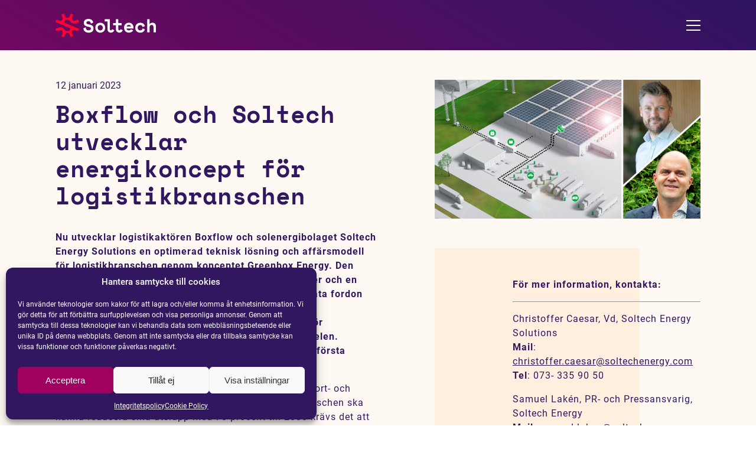

--- FILE ---
content_type: text/html; charset=UTF-8
request_url: https://soltechenergy.com/mfn_news/boxflow-och-soltech-utvecklar-energikoncept-for-logistikbranschen/
body_size: 16099
content:
<!doctype html>
<html lang="sv-SE" class="no-js">
<head>
	<meta charset="UTF-8">
	<link href="/favicon.ico" rel="shortcut icon">
	<meta http-equiv="X-UA-Compatible" content="IE=edge,chrome=1">
	<meta name="viewport" content="width=device-width, initial-scale=1.0">

    <style>
                /* space-mono-italic - latin */
        @font-face {
            font-family: 'Space Mono';
            font-style: italic;
            font-weight: 400;
            src: url('https://soltechenergy.com/app/themes/soltech-2022/assets/fonts/space_mono/space-mono-v12-latin-italic.eot'); /* IE9 Compat Modes */
            src: local(''),
                url('https://soltechenergy.com/app/themes/soltech-2022/assets/fonts/space_mono/space-mono-v12-latin-italic.eot?#iefix') format('embedded-opentype'), /* IE6-IE8 */
                url('https://soltechenergy.com/app/themes/soltech-2022/assets/fonts/space_mono/space-mono-v12-latin-italic.woff2') format('woff2'), /* Super Modern Browsers */
                url('https://soltechenergy.com/app/themes/soltech-2022/assets/fonts/space_mono/space-mono-v12-latin-italic.woff') format('woff'), /* Modern Browsers */
                url('https://soltechenergy.com/app/themes/soltech-2022/assets/fonts/space_mono/space-mono-v12-latin-italic.ttf') format('truetype'), /* Safari, Android, iOS */
                url('https://soltechenergy.com/app/themes/soltech-2022/assets/fonts/space_mono/space-mono-v12-latin-italic.svg#SpaceMono') format('svg'); /* Legacy iOS */
            font-display: swap;
        }
        /* space-mono-700 - latin */
        @font-face {
            font-family: 'Space Mono';
            font-style: normal;
            font-weight: 700;
            src: url('https://soltechenergy.com/app/themes/soltech-2022/assets/fonts/space_mono/space-mono-v12-latin-700.eot'); /* IE9 Compat Modes */
            src: local(''),
                url('https://soltechenergy.com/app/themes/soltech-2022/assets/fonts/space_mono/space-mono-v12-latin-700.eot?#iefix') format('embedded-opentype'), /* IE6-IE8 */
                url('https://soltechenergy.com/app/themes/soltech-2022/assets/fonts/space_mono/space-mono-v12-latin-700.woff2') format('woff2'), /* Super Modern Browsers */
                url('https://soltechenergy.com/app/themes/soltech-2022/assets/fonts/space_mono/space-mono-v12-latin-700.woff') format('woff'), /* Modern Browsers */
                url('https://soltechenergy.com/app/themes/soltech-2022/assets/fonts/space_mono/space-mono-v12-latin-700.ttf') format('truetype'), /* Safari, Android, iOS */
                url('https://soltechenergy.com/app/themes/soltech-2022/assets/fonts/space_mono/space-mono-v12-latin-700.svg#SpaceMono') format('svg'); /* Legacy iOS */
            font-display: swap;
        }
        /* space-mono-700italic - latin */
        @font-face {
            font-family: 'Space Mono';
            font-style: italic;
            font-weight: 700;
            font-display: swap;
            src: url('https://soltechenergy.com/app/themes/soltech-2022/assets/fonts/space_mono/space-mono-v12-latin-700italic.eot'); /* IE9 Compat Modes */
            src: local(''),
                url('https://soltechenergy.com/app/themes/soltech-2022/assets/fonts/space_mono/space-mono-v12-latin-700italic.eot?#iefix') format('embedded-opentype'), /* IE6-IE8 */
                url('https://soltechenergy.com/app/themes/soltech-2022/assets/fonts/space_mono/space-mono-v12-latin-700italic.woff2') format('woff2'), /* Super Modern Browsers */
                url('https://soltechenergy.com/app/themes/soltech-2022/assets/fonts/space_mono/space-mono-v12-latin-700italic.woff') format('woff'), /* Modern Browsers */
                url('https://soltechenergy.com/app/themes/soltech-2022/assets/fonts/space_mono/space-mono-v12-latin-700italic.ttf') format('truetype'), /* Safari, Android, iOS */
                url('https://soltechenergy.com/app/themes/soltech-2022/assets/fonts/space_mono/space-mono-v12-latin-700italic.svg#SpaceMono') format('svg'); /* Legacy iOS */
        }
        /* space-mono-regular - latin */
        @font-face {
            font-family: 'Space Mono';
            font-style: normal;
            font-weight: 400;
            font-display: swap;
            src: url('https://soltechenergy.com/app/themes/soltech-2022/assets/fonts/space_mono/space-mono-v12-latin-regular.eot'); /* IE9 Compat Modes */
            src: local(''),
                url('https://soltechenergy.com/app/themes/soltech-2022/assets/fonts/space_mono/space-mono-v12-latin-regular.eot?#iefix') format('embedded-opentype'), /* IE6-IE8 */
                url('https://soltechenergy.com/app/themes/soltech-2022/assets/fonts/space_mono/space-mono-v12-latin-regular.woff2') format('woff2'), /* Super Modern Browsers */
                url('https://soltechenergy.com/app/themes/soltech-2022/assets/fonts/space_mono/space-mono-v12-latin-regular.woff') format('woff'), /* Modern Browsers */
                url('https://soltechenergy.com/app/themes/soltech-2022/assets/fonts/space_mono/space-mono-v12-latin-regular.ttf') format('truetype'), /* Safari, Android, iOS */
                url('https://soltechenergy.com/app/themes/soltech-2022/assets/fonts/space_mono/space-mono-v12-latin-regular.svg#SpaceMono') format('svg'); /* Legacy iOS */
        }

        /* roboto-300 - latin */
        @font-face {
            font-family: 'Roboto';
            font-style: normal;
            font-weight: 300;
            font-display: swap;
            src: url('https://soltechenergy.com/app/themes/soltech-2022/assets/fonts/roboto/roboto-v30-latin-300.eot'); /* IE9 Compat Modes */
            src: local(''),
                url('https://soltechenergy.com/app/themes/soltech-2022/assets/fonts/roboto/roboto-v30-latin-300.eot?#iefix') format('embedded-opentype'), /* IE6-IE8 */
                url('https://soltechenergy.com/app/themes/soltech-2022/assets/fonts/roboto/roboto-v30-latin-300.woff2') format('woff2'), /* Super Modern Browsers */
                url('https://soltechenergy.com/app/themes/soltech-2022/assets/fonts/roboto/roboto-v30-latin-300.woff') format('woff'), /* Modern Browsers */
                url('https://soltechenergy.com/app/themes/soltech-2022/assets/fonts/roboto/roboto-v30-latin-300.ttf') format('truetype'), /* Safari, Android, iOS */
                url('https://soltechenergy.com/app/themes/soltech-2022/assets/fonts/roboto/roboto-v30-latin-300.svg#Roboto') format('svg'); /* Legacy iOS */
        }
        /* roboto-300italic - latin */
        @font-face {
            font-family: 'Roboto';
            font-style: italic;
            font-weight: 300;
            font-display: swap;
            src: url('https://soltechenergy.com/app/themes/soltech-2022/assets/fonts/roboto/roboto-v30-latin-300italic.eot'); /* IE9 Compat Modes */
            src: local(''),
                url('https://soltechenergy.com/app/themes/soltech-2022/assets/fonts/roboto/roboto-v30-latin-300italic.eot?#iefix') format('embedded-opentype'), /* IE6-IE8 */
                url('https://soltechenergy.com/app/themes/soltech-2022/assets/fonts/roboto/roboto-v30-latin-300italic.woff2') format('woff2'), /* Super Modern Browsers */
                url('https://soltechenergy.com/app/themes/soltech-2022/assets/fonts/roboto/roboto-v30-latin-300italic.woff') format('woff'), /* Modern Browsers */
                url('https://soltechenergy.com/app/themes/soltech-2022/assets/fonts/roboto/roboto-v30-latin-300italic.ttf') format('truetype'), /* Safari, Android, iOS */
                url('https://soltechenergy.com/app/themes/soltech-2022/assets/fonts/roboto/roboto-v30-latin-300italic.svg#Roboto') format('svg'); /* Legacy iOS */
        }
        /* roboto-regular - latin */
        @font-face {
            font-family: 'Roboto';
            font-style: normal;
            font-weight: 400;
            font-display: swap;
            src: url('https://soltechenergy.com/app/themes/soltech-2022/assets/fonts/roboto/roboto-v30-latin-regular.eot'); /* IE9 Compat Modes */
            src: local(''),
                url('https://soltechenergy.com/app/themes/soltech-2022/assets/fonts/roboto/roboto-v30-latin-regular.eot?#iefix') format('embedded-opentype'), /* IE6-IE8 */
                url('https://soltechenergy.com/app/themes/soltech-2022/assets/fonts/roboto/roboto-v30-latin-regular.woff2') format('woff2'), /* Super Modern Browsers */
                url('https://soltechenergy.com/app/themes/soltech-2022/assets/fonts/roboto/roboto-v30-latin-regular.woff') format('woff'), /* Modern Browsers */
                url('https://soltechenergy.com/app/themes/soltech-2022/assets/fonts/roboto/roboto-v30-latin-regular.ttf') format('truetype'), /* Safari, Android, iOS */
                url('https://soltechenergy.com/app/themes/soltech-2022/assets/fonts/roboto/roboto-v30-latin-regular.svg#Roboto') format('svg'); /* Legacy iOS */
        }
        /* roboto-italic - latin */
        @font-face {
            font-family: 'Roboto';
            font-style: italic;
            font-weight: 400;
            font-display: swap;
            src: url('https://soltechenergy.com/app/themes/soltech-2022/assets/fonts/roboto/roboto-v30-latin-italic.eot'); /* IE9 Compat Modes */
            src: local(''),
                url('https://soltechenergy.com/app/themes/soltech-2022/assets/fonts/roboto/roboto-v30-latin-italic.eot?#iefix') format('embedded-opentype'), /* IE6-IE8 */
                url('https://soltechenergy.com/app/themes/soltech-2022/assets/fonts/roboto/roboto-v30-latin-italic.woff2') format('woff2'), /* Super Modern Browsers */
                url('https://soltechenergy.com/app/themes/soltech-2022/assets/fonts/roboto/roboto-v30-latin-italic.woff') format('woff'), /* Modern Browsers */
                url('https://soltechenergy.com/app/themes/soltech-2022/assets/fonts/roboto/roboto-v30-latin-italic.ttf') format('truetype'), /* Safari, Android, iOS */
                url('https://soltechenergy.com/app/themes/soltech-2022/assets/fonts/roboto/roboto-v30-latin-italic.svg#Roboto') format('svg'); /* Legacy iOS */
        }
        /* roboto-500 - latin */
        @font-face {
            font-family: 'Roboto';
            font-style: normal;
            font-weight: 500;
            font-display: swap;
            src: url('https://soltechenergy.com/app/themes/soltech-2022/assets/fonts/roboto/roboto-v30-latin-500.eot'); /* IE9 Compat Modes */
            src: local(''),
                url('https://soltechenergy.com/app/themes/soltech-2022/assets/fonts/roboto/roboto-v30-latin-500.eot?#iefix') format('embedded-opentype'), /* IE6-IE8 */
                url('https://soltechenergy.com/app/themes/soltech-2022/assets/fonts/roboto/roboto-v30-latin-500.woff2') format('woff2'), /* Super Modern Browsers */
                url('https://soltechenergy.com/app/themes/soltech-2022/assets/fonts/roboto/roboto-v30-latin-500.woff') format('woff'), /* Modern Browsers */
                url('https://soltechenergy.com/app/themes/soltech-2022/assets/fonts/roboto/roboto-v30-latin-500.ttf') format('truetype'), /* Safari, Android, iOS */
                url('https://soltechenergy.com/app/themes/soltech-2022/assets/fonts/roboto/roboto-v30-latin-500.svg#Roboto') format('svg'); /* Legacy iOS */
        }
        /* roboto-500italic - latin */
        @font-face {
            font-family: 'Roboto';
            font-style: italic;
            font-weight: 500;
            font-display: swap;
            src: url('https://soltechenergy.com/app/themes/soltech-2022/assets/fonts/roboto/roboto-v30-latin-500italic.eot'); /* IE9 Compat Modes */
            src: local(''),
                url('https://soltechenergy.com/app/themes/soltech-2022/assets/fonts/roboto/roboto-v30-latin-500italic.eot?#iefix') format('embedded-opentype'), /* IE6-IE8 */
                url('https://soltechenergy.com/app/themes/soltech-2022/assets/fonts/roboto/roboto-v30-latin-500italic.woff2') format('woff2'), /* Super Modern Browsers */
                url('https://soltechenergy.com/app/themes/soltech-2022/assets/fonts/roboto/roboto-v30-latin-500italic.woff') format('woff'), /* Modern Browsers */
                url('https://soltechenergy.com/app/themes/soltech-2022/assets/fonts/roboto/roboto-v30-latin-500italic.ttf') format('truetype'), /* Safari, Android, iOS */
                url('https://soltechenergy.com/app/themes/soltech-2022/assets/fonts/roboto/roboto-v30-latin-500italic.svg#Roboto') format('svg'); /* Legacy iOS */
        }
        /* roboto-700italic - latin */
        @font-face {
            font-family: 'Roboto';
            font-style: italic;
            font-weight: 700;
            font-display: swap;
            src: url('https://soltechenergy.com/app/themes/soltech-2022/assets/fonts/roboto/roboto-v30-latin-700italic.eot'); /* IE9 Compat Modes */
            src: local(''),
                url('https://soltechenergy.com/app/themes/soltech-2022/assets/fonts/roboto/roboto-v30-latin-700italic.eot?#iefix') format('embedded-opentype'), /* IE6-IE8 */
                url('https://soltechenergy.com/app/themes/soltech-2022/assets/fonts/roboto/roboto-v30-latin-700italic.woff2') format('woff2'), /* Super Modern Browsers */
                url('https://soltechenergy.com/app/themes/soltech-2022/assets/fonts/roboto/roboto-v30-latin-700italic.woff') format('woff'), /* Modern Browsers */
                url('https://soltechenergy.com/app/themes/soltech-2022/assets/fonts/roboto/roboto-v30-latin-700italic.ttf') format('truetype'), /* Safari, Android, iOS */
                url('https://soltechenergy.com/app/themes/soltech-2022/assets/fonts/roboto/roboto-v30-latin-700italic.svg#Roboto') format('svg'); /* Legacy iOS */
        }
        /* roboto-700 - latin */
        @font-face {
            font-family: 'Roboto';
            font-style: normal;
            font-weight: 700;
            font-display: swap;
            src: url('https://soltechenergy.com/app/themes/soltech-2022/assets/fonts/roboto/roboto-v30-latin-700.eot'); /* IE9 Compat Modes */
            src: local(''),
                url('https://soltechenergy.com/app/themes/soltech-2022/assets/fonts/roboto/roboto-v30-latin-700.eot?#iefix') format('embedded-opentype'), /* IE6-IE8 */
                url('https://soltechenergy.com/app/themes/soltech-2022/assets/fonts/roboto/roboto-v30-latin-700.woff2') format('woff2'), /* Super Modern Browsers */
                url('https://soltechenergy.com/app/themes/soltech-2022/assets/fonts/roboto/roboto-v30-latin-700.woff') format('woff'), /* Modern Browsers */
                url('https://soltechenergy.com/app/themes/soltech-2022/assets/fonts/roboto/roboto-v30-latin-700.ttf') format('truetype'), /* Safari, Android, iOS */
                url('https://soltechenergy.com/app/themes/soltech-2022/assets/fonts/roboto/roboto-v30-latin-700.svg#Roboto') format('svg'); /* Legacy iOS */
        }
    </style>

	<title>Boxflow och Soltech utvecklar energikoncept för logistikbranschen | Soltech Energy &#8211; Vi är solteknologi</title>
<link data-rocket-prefetch href="https://www.googletagmanager.com" rel="dns-prefetch"><link rel="preload" data-rocket-preload as="image" href="https://storage.mfn.se/047a5833-93ef-4214-badc-4bf01502faed/greenbox-energy-rickard-lantz-oscar-andersson.jpeg" fetchpriority="high">
	<style>img:is([sizes="auto" i], [sizes^="auto," i]) { contain-intrinsic-size: 3000px 1500px }</style>
	<link rel="alternate" hreflang="sv" href="https://soltechenergy.com/mfn_news/boxflow-och-soltech-utvecklar-energikoncept-for-logistikbranschen/" />
<link rel="alternate" hreflang="en" href="https://soltechenergy.com/en/mfn_news/boxflow-and-soltech-develop-energy-concept-for-the-logistics-industry/" />
<link rel="alternate" hreflang="x-default" href="https://soltechenergy.com/mfn_news/boxflow-och-soltech-utvecklar-energikoncept-for-logistikbranschen/" />
        <style>
          main > #cmplz-document {
            max-width: 90vw;
          }

          body .cmplz-cookiebanner .cmplz-categories .cmplz-category .cmplz-category-header .cmplz-icon.cmplz-open {
            display: flex;
            flex-direction: row;
            align-items: center;
          }
        </style>
        
<!-- The SEO Framework av Sybre Waaijer -->
<meta name="robots" content="max-snippet:-1,max-image-preview:large,max-video-preview:-1" />
<link rel="canonical" href="https://soltechenergy.com/mfn_news/boxflow-och-soltech-utvecklar-energikoncept-for-logistikbranschen/" />
<meta name="description" content="Nu utvecklar logistikakt&ouml;ren Boxflow och solenergibolaget Soltech Energy Solutions en optimerad teknisk l&ouml;sning och aff&auml;rsmodell f&ouml;r logistikbranschen genom&#8230;" />
<meta property="og:type" content="article" />
<meta property="og:locale" content="sv_SE" />
<meta property="og:site_name" content="Soltech Energy &#8211; Vi är solteknologi" />
<meta property="og:title" content="Boxflow och Soltech utvecklar energikoncept för logistikbranschen" />
<meta property="og:description" content="Nu utvecklar logistikaktören Boxflow och solenergibolaget Soltech Energy Solutions en optimerad teknisk lösning och affärsmodell för logistikbranschen genom konceptet Greenbox Energy. Den gröna helhetslösningen inrymmer solceller, energilager och en tillhörande högeffektiv laddpark för lastbilar och privata fordon där allt binds samman i en och samma nätanslutning. Fastighetsägaren behöver inte stå för investeringen för lösningarna utan tecknar enbart avtal om att köpa solelen. Konceptet blir tillgängligt för logistikbranschen under första kvartalet 2023." />
<meta property="og:url" content="https://soltechenergy.com/mfn_news/boxflow-och-soltech-utvecklar-energikoncept-for-logistikbranschen/" />
<meta property="og:image" content="https://storage.mfn.se/047a5833-93ef-4214-badc-4bf01502faed/greenbox-energy-rickard-lantz-oscar-andersson.jpeg" />
<meta property="og:image:width" content="1194" />
<meta property="og:image:height" content="627" />
<meta property="article:published_time" content="2023-01-12T06:50:00+00:00" />
<meta property="article:modified_time" content="2024-05-08T09:58:37+00:00" />
<meta name="twitter:card" content="summary_large_image" />
<meta name="twitter:title" content="Boxflow och Soltech utvecklar energikoncept för logistikbranschen" />
<meta name="twitter:description" content="Nu utvecklar logistikaktören Boxflow och solenergibolaget Soltech Energy Solutions en optimerad teknisk lösning och affärsmodell för logistikbranschen genom konceptet Greenbox Energy. Den gröna helhetslösningen inrymmer solceller, energilager och en tillhörande högeffektiv laddpark för lastbilar och privata fordon där allt binds samman i en och samma nätanslutning. Fastighetsägaren behöver inte stå för investeringen för lösningarna utan tecknar enbart avtal om att köpa solelen. Konceptet blir tillgängligt för logistikbranschen under första kvartalet 2023." />
<meta name="twitter:image" content="https://storage.mfn.se/047a5833-93ef-4214-badc-4bf01502faed/greenbox-energy-rickard-lantz-oscar-andersson.jpeg" />
<script type="application/ld+json">{"@context":"https://schema.org","@graph":[{"@type":"WebSite","@id":"https://soltechenergy.com/#/schema/WebSite","url":"https://soltechenergy.com/","name":"Soltech Energy &#8211; Vi är solteknologi","description":"Integrerade solceller och smart energiförvaring","inLanguage":"sv-SE","potentialAction":{"@type":"SearchAction","target":{"@type":"EntryPoint","urlTemplate":"https://soltechenergy.com/search/{search_term_string}/"},"query-input":"required name=search_term_string"},"publisher":{"@type":"Organization","@id":"https://soltechenergy.com/#/schema/Organization","name":"Soltech Energy &#8211; Vi är solteknologi","url":"https://soltechenergy.com/","logo":{"@type":"ImageObject","url":"https://soltechenergy.com/uploads/2022/08/cropped-soltech-favicon.png","contentUrl":"https://soltechenergy.com/uploads/2022/08/cropped-soltech-favicon.png","width":512,"height":512,"contentSize":"13569"}}},{"@type":"WebPage","@id":"https://soltechenergy.com/mfn_news/boxflow-och-soltech-utvecklar-energikoncept-for-logistikbranschen/","url":"https://soltechenergy.com/mfn_news/boxflow-och-soltech-utvecklar-energikoncept-for-logistikbranschen/","name":"Boxflow och Soltech utvecklar energikoncept för logistikbranschen | Soltech Energy &#8211; Vi är solteknologi","description":"Nu utvecklar logistikakt&ouml;ren Boxflow och solenergibolaget Soltech Energy Solutions en optimerad teknisk l&ouml;sning och aff&auml;rsmodell f&ouml;r logistikbranschen genom&#8230;","inLanguage":"sv-SE","isPartOf":{"@id":"https://soltechenergy.com/#/schema/WebSite"},"breadcrumb":{"@type":"BreadcrumbList","@id":"https://soltechenergy.com/#/schema/BreadcrumbList","itemListElement":[{"@type":"ListItem","position":1,"item":"https://soltechenergy.com/","name":"Soltech Energy &#8211; Vi är solteknologi"},{"@type":"ListItem","position":2,"item":"https://soltechenergy.com/mfn_news/","name":"MFN News Items"},{"@type":"ListItem","position":3,"item":"https://soltechenergy.com/mfn-news-tag/mfn_sv/","name":"Nyheter"},{"@type":"ListItem","position":4,"item":"https://soltechenergy.com/mfn-news-tag/mfn-lang-sv_sv/","name":"Svenska"},{"@type":"ListItem","position":5,"name":"Boxflow och Soltech utvecklar energikoncept för logistikbranschen"}]},"potentialAction":{"@type":"ReadAction","target":"https://soltechenergy.com/mfn_news/boxflow-och-soltech-utvecklar-energikoncept-for-logistikbranschen/"},"datePublished":"2023-01-12T06:50:00+00:00","dateModified":"2024-05-08T09:58:37+00:00"}]}</script>
<!-- / The SEO Framework av Sybre Waaijer | 8.56ms meta | 0.08ms boot -->

<link rel='dns-prefetch' href='//soltechenergy.com' />

     <link rel="preload" id="mfn-wp-plugin-mfn-archive-css" href="https://soltechenergy.com/app/plugins/mfn-wp-plugin/widgets/mfn_archive/css/mfn-archive.css?ver=0.0.92" as="style" onload="this.onload=null;this.rel='stylesheet'">
    <noscript><link rel="stylesheet" id="mfn-wp-plugin-mfn-archive-css" href="https://soltechenergy.com/app/plugins/mfn-wp-plugin/widgets/mfn_archive/css/mfn-archive.css?ver=0.0.92"></noscript>     <link rel="preload" id="mfn-wp-plugin-mfn-news-list-css" href="https://soltechenergy.com/app/plugins/mfn-wp-plugin/widgets/mfn_news_feed/css/mfn-news-feed.css?ver=0.0.92" as="style" onload="this.onload=null;this.rel='stylesheet'">
    <noscript><link rel="stylesheet" id="mfn-wp-plugin-mfn-news-list-css" href="https://soltechenergy.com/app/plugins/mfn-wp-plugin/widgets/mfn_news_feed/css/mfn-news-feed.css?ver=0.0.92"></noscript>     <link rel="preload" id="single-news" href="https://soltechenergy.com/app/themes/soltech-2022/assets/css/single-news.css?ver=1.0.135" as="style" onload="this.onload=null;this.rel='stylesheet'">
    <noscript><link rel="stylesheet" id="single-news" href="https://soltechenergy.com/app/themes/soltech-2022/assets/css/single-news.css?ver=1.0.135"></noscript><style id='wp-emoji-styles-inline-css' type='text/css'>

	img.wp-smiley, img.emoji {
		display: inline !important;
		border: none !important;
		box-shadow: none !important;
		height: 1em !important;
		width: 1em !important;
		margin: 0 0.07em !important;
		vertical-align: -0.1em !important;
		background: none !important;
		padding: 0 !important;
	}
</style>
<style id='classic-theme-styles-inline-css' type='text/css'>
/*! This file is auto-generated */
.wp-block-button__link{color:#fff;background-color:#32373c;border-radius:9999px;box-shadow:none;text-decoration:none;padding:calc(.667em + 2px) calc(1.333em + 2px);font-size:1.125em}.wp-block-file__button{background:#32373c;color:#fff;text-decoration:none}
</style>
<style id='global-styles-inline-css' type='text/css'>
:root{--wp--preset--aspect-ratio--square: 1;--wp--preset--aspect-ratio--4-3: 4/3;--wp--preset--aspect-ratio--3-4: 3/4;--wp--preset--aspect-ratio--3-2: 3/2;--wp--preset--aspect-ratio--2-3: 2/3;--wp--preset--aspect-ratio--16-9: 16/9;--wp--preset--aspect-ratio--9-16: 9/16;--wp--preset--color--black: #000000;--wp--preset--color--cyan-bluish-gray: #abb8c3;--wp--preset--color--white: #ffffff;--wp--preset--color--pale-pink: #f78da7;--wp--preset--color--vivid-red: #cf2e2e;--wp--preset--color--luminous-vivid-orange: #ff6900;--wp--preset--color--luminous-vivid-amber: #fcb900;--wp--preset--color--light-green-cyan: #7bdcb5;--wp--preset--color--vivid-green-cyan: #00d084;--wp--preset--color--pale-cyan-blue: #8ed1fc;--wp--preset--color--vivid-cyan-blue: #0693e3;--wp--preset--color--vivid-purple: #9b51e0;--wp--preset--gradient--vivid-cyan-blue-to-vivid-purple: linear-gradient(135deg,rgba(6,147,227,1) 0%,rgb(155,81,224) 100%);--wp--preset--gradient--light-green-cyan-to-vivid-green-cyan: linear-gradient(135deg,rgb(122,220,180) 0%,rgb(0,208,130) 100%);--wp--preset--gradient--luminous-vivid-amber-to-luminous-vivid-orange: linear-gradient(135deg,rgba(252,185,0,1) 0%,rgba(255,105,0,1) 100%);--wp--preset--gradient--luminous-vivid-orange-to-vivid-red: linear-gradient(135deg,rgba(255,105,0,1) 0%,rgb(207,46,46) 100%);--wp--preset--gradient--very-light-gray-to-cyan-bluish-gray: linear-gradient(135deg,rgb(238,238,238) 0%,rgb(169,184,195) 100%);--wp--preset--gradient--cool-to-warm-spectrum: linear-gradient(135deg,rgb(74,234,220) 0%,rgb(151,120,209) 20%,rgb(207,42,186) 40%,rgb(238,44,130) 60%,rgb(251,105,98) 80%,rgb(254,248,76) 100%);--wp--preset--gradient--blush-light-purple: linear-gradient(135deg,rgb(255,206,236) 0%,rgb(152,150,240) 100%);--wp--preset--gradient--blush-bordeaux: linear-gradient(135deg,rgb(254,205,165) 0%,rgb(254,45,45) 50%,rgb(107,0,62) 100%);--wp--preset--gradient--luminous-dusk: linear-gradient(135deg,rgb(255,203,112) 0%,rgb(199,81,192) 50%,rgb(65,88,208) 100%);--wp--preset--gradient--pale-ocean: linear-gradient(135deg,rgb(255,245,203) 0%,rgb(182,227,212) 50%,rgb(51,167,181) 100%);--wp--preset--gradient--electric-grass: linear-gradient(135deg,rgb(202,248,128) 0%,rgb(113,206,126) 100%);--wp--preset--gradient--midnight: linear-gradient(135deg,rgb(2,3,129) 0%,rgb(40,116,252) 100%);--wp--preset--font-size--small: 13px;--wp--preset--font-size--medium: 20px;--wp--preset--font-size--large: 36px;--wp--preset--font-size--x-large: 42px;--wp--preset--spacing--20: 0.44rem;--wp--preset--spacing--30: 0.67rem;--wp--preset--spacing--40: 1rem;--wp--preset--spacing--50: 1.5rem;--wp--preset--spacing--60: 2.25rem;--wp--preset--spacing--70: 3.38rem;--wp--preset--spacing--80: 5.06rem;--wp--preset--shadow--natural: 6px 6px 9px rgba(0, 0, 0, 0.2);--wp--preset--shadow--deep: 12px 12px 50px rgba(0, 0, 0, 0.4);--wp--preset--shadow--sharp: 6px 6px 0px rgba(0, 0, 0, 0.2);--wp--preset--shadow--outlined: 6px 6px 0px -3px rgba(255, 255, 255, 1), 6px 6px rgba(0, 0, 0, 1);--wp--preset--shadow--crisp: 6px 6px 0px rgba(0, 0, 0, 1);}:where(.is-layout-flex){gap: 0.5em;}:where(.is-layout-grid){gap: 0.5em;}body .is-layout-flex{display: flex;}.is-layout-flex{flex-wrap: wrap;align-items: center;}.is-layout-flex > :is(*, div){margin: 0;}body .is-layout-grid{display: grid;}.is-layout-grid > :is(*, div){margin: 0;}:where(.wp-block-columns.is-layout-flex){gap: 2em;}:where(.wp-block-columns.is-layout-grid){gap: 2em;}:where(.wp-block-post-template.is-layout-flex){gap: 1.25em;}:where(.wp-block-post-template.is-layout-grid){gap: 1.25em;}.has-black-color{color: var(--wp--preset--color--black) !important;}.has-cyan-bluish-gray-color{color: var(--wp--preset--color--cyan-bluish-gray) !important;}.has-white-color{color: var(--wp--preset--color--white) !important;}.has-pale-pink-color{color: var(--wp--preset--color--pale-pink) !important;}.has-vivid-red-color{color: var(--wp--preset--color--vivid-red) !important;}.has-luminous-vivid-orange-color{color: var(--wp--preset--color--luminous-vivid-orange) !important;}.has-luminous-vivid-amber-color{color: var(--wp--preset--color--luminous-vivid-amber) !important;}.has-light-green-cyan-color{color: var(--wp--preset--color--light-green-cyan) !important;}.has-vivid-green-cyan-color{color: var(--wp--preset--color--vivid-green-cyan) !important;}.has-pale-cyan-blue-color{color: var(--wp--preset--color--pale-cyan-blue) !important;}.has-vivid-cyan-blue-color{color: var(--wp--preset--color--vivid-cyan-blue) !important;}.has-vivid-purple-color{color: var(--wp--preset--color--vivid-purple) !important;}.has-black-background-color{background-color: var(--wp--preset--color--black) !important;}.has-cyan-bluish-gray-background-color{background-color: var(--wp--preset--color--cyan-bluish-gray) !important;}.has-white-background-color{background-color: var(--wp--preset--color--white) !important;}.has-pale-pink-background-color{background-color: var(--wp--preset--color--pale-pink) !important;}.has-vivid-red-background-color{background-color: var(--wp--preset--color--vivid-red) !important;}.has-luminous-vivid-orange-background-color{background-color: var(--wp--preset--color--luminous-vivid-orange) !important;}.has-luminous-vivid-amber-background-color{background-color: var(--wp--preset--color--luminous-vivid-amber) !important;}.has-light-green-cyan-background-color{background-color: var(--wp--preset--color--light-green-cyan) !important;}.has-vivid-green-cyan-background-color{background-color: var(--wp--preset--color--vivid-green-cyan) !important;}.has-pale-cyan-blue-background-color{background-color: var(--wp--preset--color--pale-cyan-blue) !important;}.has-vivid-cyan-blue-background-color{background-color: var(--wp--preset--color--vivid-cyan-blue) !important;}.has-vivid-purple-background-color{background-color: var(--wp--preset--color--vivid-purple) !important;}.has-black-border-color{border-color: var(--wp--preset--color--black) !important;}.has-cyan-bluish-gray-border-color{border-color: var(--wp--preset--color--cyan-bluish-gray) !important;}.has-white-border-color{border-color: var(--wp--preset--color--white) !important;}.has-pale-pink-border-color{border-color: var(--wp--preset--color--pale-pink) !important;}.has-vivid-red-border-color{border-color: var(--wp--preset--color--vivid-red) !important;}.has-luminous-vivid-orange-border-color{border-color: var(--wp--preset--color--luminous-vivid-orange) !important;}.has-luminous-vivid-amber-border-color{border-color: var(--wp--preset--color--luminous-vivid-amber) !important;}.has-light-green-cyan-border-color{border-color: var(--wp--preset--color--light-green-cyan) !important;}.has-vivid-green-cyan-border-color{border-color: var(--wp--preset--color--vivid-green-cyan) !important;}.has-pale-cyan-blue-border-color{border-color: var(--wp--preset--color--pale-cyan-blue) !important;}.has-vivid-cyan-blue-border-color{border-color: var(--wp--preset--color--vivid-cyan-blue) !important;}.has-vivid-purple-border-color{border-color: var(--wp--preset--color--vivid-purple) !important;}.has-vivid-cyan-blue-to-vivid-purple-gradient-background{background: var(--wp--preset--gradient--vivid-cyan-blue-to-vivid-purple) !important;}.has-light-green-cyan-to-vivid-green-cyan-gradient-background{background: var(--wp--preset--gradient--light-green-cyan-to-vivid-green-cyan) !important;}.has-luminous-vivid-amber-to-luminous-vivid-orange-gradient-background{background: var(--wp--preset--gradient--luminous-vivid-amber-to-luminous-vivid-orange) !important;}.has-luminous-vivid-orange-to-vivid-red-gradient-background{background: var(--wp--preset--gradient--luminous-vivid-orange-to-vivid-red) !important;}.has-very-light-gray-to-cyan-bluish-gray-gradient-background{background: var(--wp--preset--gradient--very-light-gray-to-cyan-bluish-gray) !important;}.has-cool-to-warm-spectrum-gradient-background{background: var(--wp--preset--gradient--cool-to-warm-spectrum) !important;}.has-blush-light-purple-gradient-background{background: var(--wp--preset--gradient--blush-light-purple) !important;}.has-blush-bordeaux-gradient-background{background: var(--wp--preset--gradient--blush-bordeaux) !important;}.has-luminous-dusk-gradient-background{background: var(--wp--preset--gradient--luminous-dusk) !important;}.has-pale-ocean-gradient-background{background: var(--wp--preset--gradient--pale-ocean) !important;}.has-electric-grass-gradient-background{background: var(--wp--preset--gradient--electric-grass) !important;}.has-midnight-gradient-background{background: var(--wp--preset--gradient--midnight) !important;}.has-small-font-size{font-size: var(--wp--preset--font-size--small) !important;}.has-medium-font-size{font-size: var(--wp--preset--font-size--medium) !important;}.has-large-font-size{font-size: var(--wp--preset--font-size--large) !important;}.has-x-large-font-size{font-size: var(--wp--preset--font-size--x-large) !important;}
:where(.wp-block-post-template.is-layout-flex){gap: 1.25em;}:where(.wp-block-post-template.is-layout-grid){gap: 1.25em;}
:where(.wp-block-columns.is-layout-flex){gap: 2em;}:where(.wp-block-columns.is-layout-grid){gap: 2em;}
:root :where(.wp-block-pullquote){font-size: 1.5em;line-height: 1.6;}
</style>
     <link rel="preload" id="ca-cnh" href="https://soltechenergy.com/app/plugins/ca-custom-nonce-handler/styles.css?ver=1.3" as="style" onload="this.onload=null;this.rel='stylesheet'">
    <noscript><link rel="stylesheet" id="ca-cnh" href="https://soltechenergy.com/app/plugins/ca-custom-nonce-handler/styles.css?ver=1.3"></noscript>     <link rel="preload" id="news-archive" href="https://soltechenergy.com/app/plugins/soltech-news-api/assets/css/news-archive.css?ver=0.0.6" as="style" onload="this.onload=null;this.rel='stylesheet'">
    <noscript><link rel="stylesheet" id="news-archive" href="https://soltechenergy.com/app/plugins/soltech-news-api/assets/css/news-archive.css?ver=0.0.6"></noscript>     <link rel="preload" id="mfn-wp-plugin" href="https://soltechenergy.com/app/plugins/mfn-wp-plugin/public/css/mfn-wp-plugin-public.css?ver=0.0.92" as="style" onload="this.onload=null;this.rel='stylesheet'">
    <noscript><link rel="stylesheet" id="mfn-wp-plugin" href="https://soltechenergy.com/app/plugins/mfn-wp-plugin/public/css/mfn-wp-plugin-public.css?ver=0.0.92"></noscript>     <link rel="preload" id="wpml-legacy-horizontal-list-0" href="https://soltechenergy.com/app/plugins/sitepress-multilingual-cms/templates/language-switchers/legacy-list-horizontal/style.min.css?ver=1" as="style" onload="this.onload=null;this.rel='stylesheet'">
    <noscript><link rel="stylesheet" id="wpml-legacy-horizontal-list-0" href="https://soltechenergy.com/app/plugins/sitepress-multilingual-cms/templates/language-switchers/legacy-list-horizontal/style.min.css?ver=1"></noscript>     <link rel="preload" id="cmplz-general" href="https://soltechenergy.com/app/plugins/complianz-gdpr-premium-multisite/assets/css/cookieblocker.min.css?ver=1765210739" as="style" onload="this.onload=null;this.rel='stylesheet'">
    <noscript><link rel="stylesheet" id="cmplz-general" href="https://soltechenergy.com/app/plugins/complianz-gdpr-premium-multisite/assets/css/cookieblocker.min.css?ver=1765210739"></noscript>     <link rel="preload" id="aos" href="https://soltechenergy.com/app/themes/soltech-2022/assets/js/libs/aos/aos.css?ver=1.0.135" as="style" onload="this.onload=null;this.rel='stylesheet'">
    <noscript><link rel="stylesheet" id="aos" href="https://soltechenergy.com/app/themes/soltech-2022/assets/js/libs/aos/aos.css?ver=1.0.135"></noscript>     <link rel="preload" id="bootstrap/bootstrap-grid.min" href="https://soltechenergy.com/app/themes/soltech-2022/assets/css/bootstrap/bootstrap-grid.min.css?ver=1.0.135" as="style" onload="this.onload=null;this.rel='stylesheet'">
    <noscript><link rel="stylesheet" id="bootstrap/bootstrap-grid.min" href="https://soltechenergy.com/app/themes/soltech-2022/assets/css/bootstrap/bootstrap-grid.min.css?ver=1.0.135"></noscript>     <link rel="preload" id="bootstrap/bootstrap-utilities.min" href="https://soltechenergy.com/app/themes/soltech-2022/assets/css/bootstrap/bootstrap-utilities.min.css?ver=1.0.135" as="style" onload="this.onload=null;this.rel='stylesheet'">
    <noscript><link rel="stylesheet" id="bootstrap/bootstrap-utilities.min" href="https://soltechenergy.com/app/themes/soltech-2022/assets/css/bootstrap/bootstrap-utilities.min.css?ver=1.0.135"></noscript>    <link rel="stylesheet" id="vars" href="https://soltechenergy.com/app/themes/soltech-2022/assets/css/vars.css?ver=1.0.135">     <link rel="preload" id="form" href="https://soltechenergy.com/app/themes/soltech-2022/assets/css/form.css?ver=1.0.135" as="style" onload="this.onload=null;this.rel='stylesheet'">
    <noscript><link rel="stylesheet" id="form" href="https://soltechenergy.com/app/themes/soltech-2022/assets/css/form.css?ver=1.0.135"></noscript>     <link rel="preload" id="fonts" href="https://soltechenergy.com/app/themes/soltech-2022/assets/css/fonts.css?ver=1.0.135" as="style" onload="this.onload=null;this.rel='stylesheet'">
    <noscript><link rel="stylesheet" id="fonts" href="https://soltechenergy.com/app/themes/soltech-2022/assets/css/fonts.css?ver=1.0.135"></noscript>    <link rel="stylesheet" id="general" href="https://soltechenergy.com/app/themes/soltech-2022/assets/css/general.css?ver=1.0.135">    <link rel="stylesheet" id="typography" href="https://soltechenergy.com/app/themes/soltech-2022/assets/css/typography.css?ver=1.0.135">    <link rel="stylesheet" id="header" href="https://soltechenergy.com/app/themes/soltech-2022/assets/css/header.css?ver=1.0.135">     <link rel="preload" id="footer" href="https://soltechenergy.com/app/themes/soltech-2022/assets/css/footer.css?ver=1.0.135" as="style" onload="this.onload=null;this.rel='stylesheet'">
    <noscript><link rel="stylesheet" id="footer" href="https://soltechenergy.com/app/themes/soltech-2022/assets/css/footer.css?ver=1.0.135"></noscript>    <link rel="stylesheet" id="modules" href="https://soltechenergy.com/app/themes/soltech-2022/assets/css/modules.css?ver=1.0.135">     <link rel="preload" id="financial-reports" href="https://soltechenergy.com/app/themes/soltech-2022/assets/css/financial-reports.css?ver=1.0.135" as="style" onload="this.onload=null;this.rel='stylesheet'">
    <noscript><link rel="stylesheet" id="financial-reports" href="https://soltechenergy.com/app/themes/soltech-2022/assets/css/financial-reports.css?ver=1.0.135"></noscript>     <link rel="preload" id="employees" href="https://soltechenergy.com/app/themes/soltech-2022/assets/css/employees.css?ver=1.0.135" as="style" onload="this.onload=null;this.rel='stylesheet'">
    <noscript><link rel="stylesheet" id="employees" href="https://soltechenergy.com/app/themes/soltech-2022/assets/css/employees.css?ver=1.0.135"></noscript>     <link rel="preload" id="carousel" href="https://soltechenergy.com/app/themes/soltech-2022/assets/css/carousel.css?ver=1.0.135" as="style" onload="this.onload=null;this.rel='stylesheet'">
    <noscript><link rel="stylesheet" id="carousel" href="https://soltechenergy.com/app/themes/soltech-2022/assets/css/carousel.css?ver=1.0.135"></noscript>     <link rel="preload" id="components/post-hero" href="https://soltechenergy.com/app/themes/soltech-2022/assets/css/components/post-hero.css?ver=1.0.135" as="style" onload="this.onload=null;this.rel='stylesheet'">
    <noscript><link rel="stylesheet" id="components/post-hero" href="https://soltechenergy.com/app/themes/soltech-2022/assets/css/components/post-hero.css?ver=1.0.135"></noscript>     <link rel="preload" id="splash-popup" href="https://soltechenergy.com/app/themes/soltech-2022/assets/css/splash-popup.css?ver=1.0.135" as="style" onload="this.onload=null;this.rel='stylesheet'">
    <noscript><link rel="stylesheet" id="splash-popup" href="https://soltechenergy.com/app/themes/soltech-2022/assets/css/splash-popup.css?ver=1.0.135"></noscript>     <link rel="preload" id="complianz-overrides" href="https://soltechenergy.com/app/themes/soltech-2022/assets/css/complianz-overrides.css?ver=1.0.135" as="style" onload="this.onload=null;this.rel='stylesheet'">
    <noscript><link rel="stylesheet" id="complianz-overrides" href="https://soltechenergy.com/app/themes/soltech-2022/assets/css/complianz-overrides.css?ver=1.0.135"></noscript>     <link rel="preload" id="footer-component-form-component" href="https://soltechenergy.com/app/themes/soltech-2022/template-parts/footer-components/form-component/form-component.css?ver=1.0.135" as="style" onload="this.onload=null;this.rel='stylesheet'">
    <noscript><link rel="stylesheet" id="footer-component-form-component" href="https://soltechenergy.com/app/themes/soltech-2022/template-parts/footer-components/form-component/form-component.css?ver=1.0.135"></noscript>     <link rel="preload" id="footer-component-menu-component" href="https://soltechenergy.com/app/themes/soltech-2022/template-parts/footer-components/menu-component/menu-component.css?ver=1.0.135" as="style" onload="this.onload=null;this.rel='stylesheet'">
    <noscript><link rel="stylesheet" id="footer-component-menu-component" href="https://soltechenergy.com/app/themes/soltech-2022/template-parts/footer-components/menu-component/menu-component.css?ver=1.0.135"></noscript><script type="text/javascript" id="wpml-cookie-js-extra">
/* <![CDATA[ */
var wpml_cookies = {"wp-wpml_current_language":{"value":"sv","expires":1,"path":"\/"}};
var wpml_cookies = {"wp-wpml_current_language":{"value":"sv","expires":1,"path":"\/"}};
/* ]]> */
</script>
<script type="text/javascript" src="https://soltechenergy.com/app/plugins/sitepress-multilingual-cms/res/js/cookies/language-cookie.js?ver=482900" id="wpml-cookie-js" defer="defer" data-wp-strategy="defer"></script>
<script type="text/javascript" id="jquery-core-js-extra">
/* <![CDATA[ */
var themeVars = {"ajaxurl":"https:\/\/soltechenergy.com\/wp-admin\/admin-ajax.php"};
/* ]]> */
</script>
<script type="text/javascript" src="https://soltechenergy.com/wp-includes/js/jquery/jquery.min.js?ver=3.7.1" id="jquery-core-js"></script>
<script type="text/javascript" id="news-archive-js-extra">
/* <![CDATA[ */
var news_api = {"ajax_url":"https:\/\/soltechenergy.com\/wp-admin\/admin-ajax.php"};
/* ]]> */
</script>
<script type="text/javascript" src="https://soltechenergy.com/app/plugins/soltech-news-api/assets/js/news-archive.js?ver=0.0.6" id="news-archive-js" data-rocket-defer defer></script>
<script type="text/javascript" src="https://soltechenergy.com/app/plugins/mfn-wp-plugin/public/js/mfn-wp-plugin-public.js?ver=0.0.92" id="mfn-wp-plugin-js" data-rocket-defer defer></script>
<script type="text/javascript" src="https://soltechenergy.com/app/themes/soltech-2022/assets/js/libs/aos/aos.js?ver=1.0.135" id="aos-js" data-rocket-defer defer></script>
<link rel="https://api.w.org/" href="https://soltechenergy.com/wp-json/" /><link rel="alternate" title="JSON" type="application/json" href="https://soltechenergy.com/wp-json/wp/v2/mfn_news/3980" /><link rel="EditURI" type="application/rsd+xml" title="RSD" href="https://soltechenergy.com/xmlrpc.php?rsd" />
<link rel="alternate" title="oEmbed (JSON)" type="application/json+oembed" href="https://soltechenergy.com/wp-json/oembed/1.0/embed?url=https%3A%2F%2Fsoltechenergy.com%2Fmfn_news%2Fboxflow-och-soltech-utvecklar-energikoncept-for-logistikbranschen%2F" />
<link rel="alternate" title="oEmbed (XML)" type="text/xml+oembed" href="https://soltechenergy.com/wp-json/oembed/1.0/embed?url=https%3A%2F%2Fsoltechenergy.com%2Fmfn_news%2Fboxflow-och-soltech-utvecklar-energikoncept-for-logistikbranschen%2F&#038;format=xml" />
<meta name="generator" content="WPML ver:4.8.2 stt:1,50;" />
<!-- Stream WordPress user activity plugin v4.1.1 -->
			<style>.cmplz-hidden {
					display: none !important;
				}</style><link rel="icon" href="https://soltechenergy.com/uploads/2022/08/cropped-soltech-favicon-32x32.png" sizes="32x32" />
<link rel="icon" href="https://soltechenergy.com/uploads/2022/08/cropped-soltech-favicon-192x192.png" sizes="192x192" />
<link rel="apple-touch-icon" href="https://soltechenergy.com/uploads/2022/08/cropped-soltech-favicon-180x180.png" />
<meta name="msapplication-TileImage" content="https://soltechenergy.com/uploads/2022/08/cropped-soltech-favicon-270x270.png" />
<noscript><style id="rocket-lazyload-nojs-css">.rll-youtube-player, [data-lazy-src]{display:none !important;}</style></noscript>
    <meta name="generator" content="WP Rocket 3.20.1.2" data-wpr-features="wpr_defer_js wpr_lazyload_images wpr_lazyload_iframes wpr_preconnect_external_domains wpr_oci" /></head>
<body data-cmplz=1 class="wp-singular mfn_news-template-default single single-mfn_news postid-3980 wp-theme-soltech-2022 search-inactive">

    <div  class="search_bar">
        <div  class="search_inner container">
            <div  class="search_query">
                <form action="https://soltechenergy.com" method="get">
                    <label for="search-input" style="opacity: 0; width: 0; height: 0;">Sök</label>
                    <input id="search-input" type="text" name="s" value="">
                </form>
            </div>
            <a href="#" class="search_close"></a>
        </div>
    </div>

<header  class="page-header">
    <div  class="page-header-wrapper">
        <div  class="container">
            <div  class="row">
                <div class="col-9 col-xxl-3 page-header__logo">
                    <a href="https://soltechenergy.com" class="large-logo-size"><img width="1" height="1" src="https://soltechenergy.com/uploads/2022/03/logo-1.svg" class="attachment-medium size-medium" alt="Soltech Energy" aria-label="Soltech Energy" decoding="async" /></a>                </div>
                <div class="col-3 d-xxl-none page-header__hamburger">
                    <div class="hamburger">
                        <span class="ham-bar1"></span>
                        <span class="ham-bar2"></span>
                        <span class="ham-bar3"></span>
                    </div>
                </div>
                <div class="col-12 col-xxl-9 page-header__nav">
                    <div class="page-header__nav__top">
                                                    <div class="page-header__nav__top__section">
                                <div class="menu-top-menu-container"><ul id="menu-top-menu" class="menu"><li id="menu-item-6596" class="menu-item menu-item-type-post_type menu-item-object-page menu-item-6596"><a href="https://soltechenergy.com/karriar/">Karriär</a></li>
<li id="menu-item-6597" class="menu-item menu-item-type-post_type menu-item-object-page menu-item-6597"><a href="https://soltechenergy.com/karriar/jobb/">Jobb</a></li>
<li id="menu-item-686" class="menu-item menu-item-type-post_type menu-item-object-page menu-item-686"><a href="https://soltechenergy.com/kontakt/">Kontakt</a></li>
</ul></div>                            </div>
                        
                                                    <div class="page-header__nav__top__section">
                                <a href="https://soltechenergy.com/investerare/"><span class="share-price-container"><pre class="stock-percent"></pre></span></a>                            </div>
                        
                                                    <div class="page-header__nav__top__section">
                                
<div class="wpml-ls-statics-shortcode_actions wpml-ls wpml-ls-legacy-list-horizontal">
	<ul role="menu"><li class="wpml-ls-slot-shortcode_actions wpml-ls-item wpml-ls-item-sv wpml-ls-current-language wpml-ls-first-item wpml-ls-item-legacy-list-horizontal" role="none">
				<a href="https://soltechenergy.com/mfn_news/boxflow-och-soltech-utvecklar-energikoncept-for-logistikbranschen/" class="wpml-ls-link" role="menuitem" >
                    <span class="wpml-ls-native">SV</span></a>
			</li><li class="wpml-ls-slot-shortcode_actions wpml-ls-item wpml-ls-item-en wpml-ls-last-item wpml-ls-item-legacy-list-horizontal" role="none">
				<a href="https://soltechenergy.com/en/mfn_news/boxflow-and-soltech-develop-energy-concept-for-the-logistics-industry/" class="wpml-ls-link" role="menuitem"  aria-label="Byt till EN" title="Byt till EN" >
                    <span class="wpml-ls-native" lang="en">EN</span></a>
			</li></ul>
</div>
                            </div>
                        
                    </div>
                    <div class="page-header__nav__bottom">
                        <ul id="menu-menu-1" class="menu"><li id="menu-item-3270" class="menu-item menu-item-type-post_type menu-item-object-page menu-item-has-children menu-item-3270"><a href="https://soltechenergy.com/om-oss/">Om oss<div class="page-header__nav__submenu-toggle"></div></a><div class="page-header__nav__submenu-container submenu--depth--0"><div  class="container"><div class="row"><div class="col-12">
<ul class="sub-menu">
	<li id="menu-item-4940" class="menu-item menu-item-type-custom menu-item-object-custom menu-item-4940"><a href="https://soltechenergy.com/om-oss/">Vår verksamhet</a></li>
	<li id="menu-item-6760" class="menu-item menu-item-type-post_type menu-item-object-page menu-item-6760"><a href="https://soltechenergy.com/om-oss/ledande-befattningar/">Ledande befattningar</a></li>
	<li id="menu-item-6764" class="menu-item menu-item-type-post_type menu-item-object-page menu-item-6764"><a href="https://soltechenergy.com/om-oss/styrelse/">Styrelse</a></li>
</ul>
</div></div></div></div></li>
<li id="menu-item-1674" class="menu-item menu-item-type-post_type menu-item-object-page menu-item-has-children menu-item-1674"><a href="https://soltechenergy.com/pressrum/">Pressrum<div class="page-header__nav__submenu-toggle"></div></a><div class="page-header__nav__submenu-container submenu--depth--0"><div class="container"><div class="row"><div class="col-12">
<ul class="sub-menu">
	<li id="menu-item-3816" class="menu-item menu-item-type-post_type menu-item-object-page menu-item-3816"><a href="https://soltechenergy.com/pressrum/bildbank/">Bildbank</a></li>
</ul>
</div></div></div></div></li>
<li id="menu-item-632" class="menu-item menu-item-type-post_type menu-item-object-page menu-item-has-children menu-item-632"><a href="https://soltechenergy.com/investerare/">Investerare<div class="page-header__nav__submenu-toggle"></div></a><div class="page-header__nav__submenu-container submenu--depth--0"><div class="container"><div class="row"><div class="col-12">
<ul class="sub-menu">
	<li id="menu-item-1020" class="menu-item menu-item-type-post_type menu-item-object-page menu-item-1020"><a href="https://soltechenergy.com/investerare/finansiella-rapporter-kalender/">Finansiella rapporter &#038; kalender</a></li>
	<li id="menu-item-1636" class="menu-item menu-item-type-custom menu-item-object-custom menu-item-1636"><a href="/investerare/#bolagsstyrning">Bolagsstyrning</a></li>
	<li id="menu-item-12676" class="menu-item menu-item-type-post_type menu-item-object-page menu-item-12676"><a href="https://soltechenergy.com/investerare/bolagsstamma/">Bolagsstämma</a></li>
</ul>
</div></div></div></div></li>
<li id="menu-item-1144" class="menu-item menu-item-type-post_type menu-item-object-page menu-item-1144"><a href="https://soltechenergy.com/forvarv/">Förvärv</a></li>
<li id="menu-item-1151" class="menu-item menu-item-type-post_type menu-item-object-page menu-item-1151"><a href="https://soltechenergy.com/vara-bolag/">Våra bolag</a></li>
<li id="menu-item-7452" class="menu-item menu-item-type-post_type menu-item-object-page menu-item-7452"><a href="https://soltechenergy.com/hallbarhet/">Hållbarhet</a></li>
<li id="menu-item-13154" class="menu-item menu-item-type-post_type menu-item-object-page menu-item-13154"><a href="https://soltechenergy.com/referenser-2/">Referensprojekt</a></li>
</ul>                    </div>
                </div>
            </div>
        </div>
    </div>
</header>
    <div  class="header-separator"></div>
<div  class="wrapper">
<main  class="window-width" role="main">
    <section  class="single_news">
        <div class="container">
            <div class="news_wrapper">
                <div class="news_left">
                    <div class="left_inner">
                        <div class="news_date">12 januari 2023</div>
                        <h1 class="news_title">Boxflow och Soltech utvecklar energikoncept för logistikbranschen</h1>
                        <div class="news_content"><div class="mfn-preamble">
<p><strong>Nu utvecklar logistikaktören Boxflow och solenergibolaget Soltech Energy Solutions en optimerad teknisk lösning och affärsmodell för logistikbranschen genom konceptet Greenbox Energy. Den gröna helhetslösningen inrymmer solceller, energilager och en tillhörande högeffektiv laddpark för lastbilar och privata fordon där allt binds samman i en och samma nätanslutning. Fastighetsägaren behöver inte stå för investeringen för lösningarna utan tecknar enbart avtal om att köpa solelen. Konceptet blir tillgängligt för logistikbranschen under första kvartalet 2023.</strong></p>
</div>
<div class="mfn-body">
<p>Logistikbranschen växer kraftigt, samtidigt som transport- och fordonssektorn elektrifieras i hög takt. Men för att branschen ska kunna reducera sina utsläpp med 70 procent till 2030 krävs det att tempot i omställningen höjs. Därför skapar Boxflow och Soltech Energy Solutions konceptet Greenbox Energy som ska underlätta för fler logistikaktörer att utveckla sina fastigheter till smarta energihubbar. </p>
<p>Den tekniska lösningen i konceptet utgörs av takplacerade solceller, energilager och en snabbladdpark som kopplas samman bakom en och samma nätanslutning. Tillsammans gör energilösningarna att fastighetsägaren kan producera, lagra och använda solel på ett optimerat sätt. I projektet bidrar Boxflow med sin logistikkompetens och Soltech är teknikutvecklare och leverantör.</p>
<p>Fastighetsägaren behöver inte heller stå för den initiala investeringen för installationerna om den möjligheten saknas. Den investeringen står Greenbox Energy för genom att ett PPA-avtal upprättas (Power Purchase Agreement) som innebär att fastighetsägaren enbart binder upp sig på att köpa elen som solcellsanläggningen producerar.</p>
<p>– Det här är en spännande satsning som vi är mycket stolta över. Det nya konceptet kommer att göra skillnad på riktigt och underlättar för branschen att ställa om till elektrifierade transporter och producera grön energi utan att belasta elnätet. Det känns väldigt roligt att vi och Soltech skapar nya möjligheter för logistikfastighetsägare, <strong>säger Oscar Andersson, vd på Boxflow.</strong> </p>
<p><strong>Nytta för både fastighetsägare och allmänhet</strong><br />Den högeffektiva laddparken som drivs av den egenproducerade elen kommer att skapa stor nytta för fastighetsägarens fordonsflotta, men även för allmänhet och besökare. Ladd- och batteriparken kommer nämligen också att vara tillgänglig för allmänheten så att förbipasserande yrkestrafik och privatpersoner kan ladda sina fordon i snabbladdparken.</p>
<p>– Greenbox Energy är väl lämpat för logistikfastigheter som ofta har stora outnyttjade tak, energiintensiva verksamheter samt mark där stora batterier får plats. Detta skapar goda förutsättningar för oss som teknikintegratör att binda samman alla energilösningar bakom fastighetsägarens befintliga nätanslutning och skapa en affärsmodell som gör nytta för både kund och samhälle, <strong>säger Rickard Lantz, affärsutvecklingschef på Soltech Energy Solutions. </strong> </p>
<p><strong>En trestegslösning som ansluts till en och samma nätanslutning: </strong><br /> <br /><strong>1. Takplacerade solceller</strong> <br />Genom att låta en storskalig solcellsinstallation täcka den annars outnyttjade takytan skapar fastighetsägaren sin egen el. Fastighetsägaren behöver inte heller stå för den initiala investeringen för solcellsinstallationen, den står Greenbox Energy för. Fastighetsägaren förbinder sig enbart att köpa elen som solcellerna producerar genom ett så kallat PPA-avtal (Power Purchase Agreement).</p>
<p><strong>2. Batterier som lagrar energin</strong><br />Energilagret laddas av solcellerna när solen lyser och av elnätet när priserna är låga och skapar en trygg energireserv på 2 MWh. Inte minst kommer detta att göra fastighetsägaren mindre känslig för strömavbrott och bidrar även till att balansera elnätet. <br /> <br /><strong>3. Högeffektiv laddpark</strong><br />Med en komplett och högeffektiv laddpark på mellan 20–40 laddpunkter kan personal, kunder och förbipasserande privatpersoner snabbladda sina elfordon. Något som både bidrar till den gröna omställningen och stärker områdets laddinfrastruktur för både allmänheten och yrkestrafik. <br /> <br />Besök hemsidan för mer information: <a href="http://www.greenboxenergy.se/" target="_blank" rel="nofollow noopener">www.greenboxenergy.se</a>    </p>
</div>
<div class="mfn-footer mfn-ed0eb9740c93">
<p><strong class="mfn-heading-1">För mer information, kontakta:</strong></p>
<hr />
<p>Christoffer Caesar, Vd, Soltech Energy Solutions<br /><strong>Mail</strong>: <a href="mailto:%20christoffer.caesar@soltechenergy.com" target="_blank" rel="nofollow noopener">christoffer.caesar@soltechenergy.com</a><br /><strong>Tel</strong>: 073- 335 90 50</p>
<p>Samuel Lakén, PR- och Pressansvarig, Soltech Energy<strong><br /></strong><strong>Mail: </strong><a target="_blank" href="mailto:samuel.laken@soltechenergy.com" rel="nofollow noopener">samuel.laken@soltechenergy.com</a><strong><br /></strong><strong>Tel: </strong>073- 705 69 61</p>
</div>
<div class="mfn-footer mfn-about mfn-b18ffa52a2d2">
<p><strong class="mfn-heading-1">Om Soltech Energy Sweden AB (publ)</strong></p>
<hr />
<p>Soltech är en helhetsleverantör som både utvecklar, säljer, installerar och optimerar solenergilösningar för våra kunders behov. Soltech Energy Sweden AB (publ), handlas på Nasdaq First North Growth Market under kortnamnet SOLT och har cirka 78 000 aktieägare. Bolagets Certified Adviser är Erik Penser Bank. För mer information se: <a target="_blank" href="http://www.soltechenergy.com" rel="nofollow noopener">www.soltechenergy.com</a></p>
</div>
<div class="mfn-footer mfn-attachment mfn-attachment-image">
<p><strong class="mfn-heading-1">Bifogade bilder</strong></p>
<hr />
<p><a href="https://storage.mfn.se/047a5833-93ef-4214-badc-4bf01502faed/greenbox-energy-rickard-lantz-oscar-andersson.jpeg" target="_blank" rel="nofollow noopener">Greenbox Energy Rickard Lantz Oscar Andersson</a></p>
</div>
<div class="mfn-footer mfn-attachment mfn-attachment-general">
<p><strong class="mfn-heading-1">Bifogade filer</strong></p>
<hr />
<p><a target="_blank" class="mfn-generated mfn-primary" href="https://storage.mfn.se/031f4e02-9d18-41ad-a960-f8b2766eea73/boxflow-och-soltech-utvecklar-energikoncept-for-logistikbranschen.pdf" rel="nofollow noopener">Boxflow och Soltech utvecklar energikoncept för logistikbranschen</a></p>
</div>
<script>
                Array.prototype.slice.call(document.querySelectorAll(".mfn-footer.mfn-attachment")).forEach(function (el) { el.remove() });
            </script>
        <div class="mfn-attachments-container"><div class="mfn-attachment mfn-file-type-pdf mfn-primary"><a class="mfn-attachment-link" target="_blank" href="https://storage.mfn.se/031f4e02-9d18-41ad-a960-f8b2766eea73/boxflow-och-soltech-utvecklar-energikoncept-for-logistikbranschen.pdf"><span class="mfn-attachment-icon"><img decoding="async" src="data:image/svg+xml,%3Csvg%20xmlns='http://www.w3.org/2000/svg'%20viewBox='0%200%200%200'%3E%3C/svg%3E" data-lazy-src="https://storage.mfn.se/031f4e02-9d18-41ad-a960-f8b2766eea73/boxflow-och-soltech-utvecklar-energikoncept-for-logistikbranschen.pdf?type=jpg"><noscript><img decoding="async" src="https://storage.mfn.se/031f4e02-9d18-41ad-a960-f8b2766eea73/boxflow-och-soltech-utvecklar-energikoncept-for-logistikbranschen.pdf?type=jpg"></noscript></span>Boxflow och Soltech utvecklar energikoncept för logistikbranschen</a></div><div class="mfn-attachment mfn-file-type-image"><a class="mfn-attachment-link" target="_blank" href="https://storage.mfn.se/047a5833-93ef-4214-badc-4bf01502faed/greenbox-energy-rickard-lantz-oscar-andersson.jpeg"><span class="mfn-attachment-icon"><img decoding="async" src="https://storage.mfn.se/047a5833-93ef-4214-badc-4bf01502faed/greenbox-energy-rickard-lantz-oscar-andersson.jpeg?size=w-512"></span>Greenbox Energy Rickard Lantz Oscar Andersson</a></div></div></div>
                    </div>
                </div>
                <div class="news_right">
                    <div class="news_thumbnail"><img fetchpriority="high" src="https://storage.mfn.se/047a5833-93ef-4214-badc-4bf01502faed/greenbox-energy-rickard-lantz-oscar-andersson.jpeg" alt=""></div>                </div>
            </div>
        </div>
    </section>
</main>

</div>

<footer  class="page-footer">
    <div class="container">
        <div class="row">
            <div class="col-xl-3 col-md-6 col-12 footer-component-col"><div class="footer-component footer-component-menu">
            <h2>Snabblänkar</h2>
        <div class="menu-footer-menu-container"><ul id="menu-footer-menu" class="menu"><li id="menu-item-3114" class="menu-item menu-item-type-post_type menu-item-object-page menu-item-3114"><a href="https://soltechenergy.com/kontakt/">Kontakt</a></li>
<li id="menu-item-6643" class="menu-item menu-item-type-post_type menu-item-object-page menu-item-6643"><a href="https://soltechenergy.com/karriar/">Karriär</a></li>
<li id="menu-item-1558" class="menu-item menu-item-type-post_type menu-item-object-page menu-item-privacy-policy menu-item-1558"><a rel="privacy-policy" href="https://soltechenergy.com/integritetspolicy/">Integritetspolicy</a></li>
<li id="menu-item-3884" class="menu-item menu-item-type-post_type menu-item-object-page menu-item-3884"><a href="https://soltechenergy.com/cookie-policy-eu/">Cookie Policy</a></li>
</ul></div></div></div><div class="col-xl-3 col-md-6 col-12 footer-component-col"><div class="footer-component footer-component-wysiwyg">
    
    <h2>Kort om Soltech</h2>
<p>Soltechkoncernen är en helhetsleverantör med marknadsledande kompetens inom solenergi, elteknik, fasad, takentreprenad, laddinfrastruktur samt avancerade energilagerlösningar med tillhörande smart styrning.</p>
<h2>Visselblåsarfunktion</h2>
<p>Har du uppmärksammat något som inte känns rätt? <span style="text-decoration: underline;"><a href="https://soltechenergy.com/visselblasarfunktion/">Rapportera din misstanke om oegentlighet här.</a></span></p>

    
</div></div><div class="col-xl-3 col-md-6 col-12 footer-component-col"><div class="footer-component footer-component-wysiwyg">
    
    <h2>Adress</h2>
<p>Soltech Energy Sweden AB (publ)<br />
Birger Jarlsgatan 41A<br />
111 45 Stockholm<br />
<a href="tel:+46 (0)8 425 03 150">+46 (0)8 425 03 150</a><br />
<a href="mailto:info@soltechenergy.com">info@soltechenergy.com</a></p>

            <div class="footer-wysiwyg-section">
    <div class="social_media">
        <ul>
                                            <li>
                                            <a href="https://www.instagram.com/soltechenergysweden/" target="_blank" aria-label="Instagram link"><img width="1" height="1" src="data:image/svg+xml,%3Csvg%20xmlns='http://www.w3.org/2000/svg'%20viewBox='0%200%201%201'%3E%3C/svg%3E" class="attachment-thumbnail size-thumbnail" alt="" decoding="async" data-lazy-src="https://soltechenergy.com/uploads/2023/01/instagram-2.svg" /><noscript><img width="1" height="1" src="https://soltechenergy.com/uploads/2023/01/instagram-2.svg" class="attachment-thumbnail size-thumbnail" alt="" decoding="async" /></noscript></a>
                                        
                </li>
                                            <li>
                                            <a href="https://www.facebook.com/profile.php?id=100063465313212" target="_blank" aria-label="Facebook link"><img width="1" height="1" src="data:image/svg+xml,%3Csvg%20xmlns='http://www.w3.org/2000/svg'%20viewBox='0%200%201%201'%3E%3C/svg%3E" class="attachment-thumbnail size-thumbnail" alt="" decoding="async" data-lazy-src="https://soltechenergy.com/uploads/2023/01/facebook-1.svg" /><noscript><img width="1" height="1" src="https://soltechenergy.com/uploads/2023/01/facebook-1.svg" class="attachment-thumbnail size-thumbnail" alt="" decoding="async" /></noscript></a>
                                        
                </li>
                                            <li>
                                            <a href="https://www.linkedin.com/company/soltech-energy-sweden/" target="_blank" aria-label="Linkedin link"><img width="1" height="1" src="data:image/svg+xml,%3Csvg%20xmlns='http://www.w3.org/2000/svg'%20viewBox='0%200%201%201'%3E%3C/svg%3E" class="attachment-thumbnail size-thumbnail" alt="" decoding="async" data-lazy-src="https://soltechenergy.com/uploads/2023/01/linkedin.svg" /><noscript><img width="1" height="1" src="https://soltechenergy.com/uploads/2023/01/linkedin.svg" class="attachment-thumbnail size-thumbnail" alt="" decoding="async" /></noscript></a>
                                        
                </li>
                    </ul>
    </div>
</div>    
</div></div><div class="col-xl-3 col-md-6 col-12 footer-component-col"><div class="footer-component footer-component-form">
            <h2>Prenumerera på vårt nyhetsbrev</h2>
        <script>(function() {
	window.mc4wp = window.mc4wp || {
		listeners: [],
		forms: {
			on: function(evt, cb) {
				window.mc4wp.listeners.push(
					{
						event   : evt,
						callback: cb
					}
				);
			}
		}
	}
})();
</script><!-- Mailchimp for WordPress v4.10.8 - https://wordpress.org/plugins/mailchimp-for-wp/ --><form id="mc4wp-form-1" class="mc4wp-form mc4wp-form-3904" method="post" data-id="3904" data-name="" ><div class="mc4wp-form-fields"><p>
    <label for="mc4wp_name" style="opacity: 0; display: block; width: 0; height: 0;">Namn</label><input id="mc4wp_name" type="text" name="FNAME" placeholder="Namn" required="">
</p>
<p>
    <label for="mc4wp_email" style="opacity: 0; display: block; width: 0; height: 0;">E-mail</label><input id="mc4wp_email" type="email" name="EMAIL" placeholder="E-mail" required="">
</p>
<p>
	<input type="submit" value="Prenumerera" />
</p></div><label style="display: none !important;">Låt detta fält vara tomt om du är människa: <input type="text" name="_mc4wp_honeypot" value="" tabindex="-1" autocomplete="off" /></label><input type="hidden" name="_mc4wp_timestamp" value="1768736291" /><input type="hidden" name="_mc4wp_form_id" value="3904" /><input type="hidden" name="_mc4wp_form_element_id" value="mc4wp-form-1" /><div class="mc4wp-response"></div></form><!-- / Mailchimp for WordPress Plugin --></div></div>        </div>
    </div>
    
</footer>
<script type="speculationrules">
{"prefetch":[{"source":"document","where":{"and":[{"href_matches":"\/*"},{"not":{"href_matches":["\/wp-*.php","\/wp-admin\/*","\/uploads\/*","\/app\/*","\/app\/plugins\/*","\/app\/themes\/soltech-2022\/*","\/*\\?(.+)"]}},{"not":{"selector_matches":"a[rel~=\"nofollow\"]"}},{"not":{"selector_matches":".no-prefetch, .no-prefetch a"}}]},"eagerness":"conservative"}]}
</script>
<script>(function() {function maybePrefixUrlField () {
  const value = this.value.trim()
  if (value !== '' && value.indexOf('http') !== 0) {
    this.value = 'http://' + value
  }
}

const urlFields = document.querySelectorAll('.mc4wp-form input[type="url"]')
for (let j = 0; j < urlFields.length; j++) {
  urlFields[j].addEventListener('blur', maybePrefixUrlField)
}
})();</script>
<!-- Consent Management powered by Complianz | GDPR/CCPA Cookie Consent https://wordpress.org/plugins/complianz-gdpr -->
<div id="cmplz-cookiebanner-container"><div class="cmplz-cookiebanner cmplz-hidden banner-1 bottom-right-view-preferences optin cmplz-bottom-left cmplz-categories-type-view-preferences" aria-modal="true" data-nosnippet="true" role="dialog" aria-live="polite" aria-labelledby="cmplz-header-1-optin" aria-describedby="cmplz-message-1-optin">
	<div class="cmplz-header">
		<div class="cmplz-logo"></div>
		<div class="cmplz-title" id="cmplz-header-1-optin">Hantera samtycke till cookies</div>
		<div class="cmplz-close" tabindex="0" role="button" aria-label="Stäng dialogruta">
			<svg aria-hidden="true" focusable="false" data-prefix="fas" data-icon="times" class="svg-inline--fa fa-times fa-w-11" role="img" xmlns="http://www.w3.org/2000/svg" viewBox="0 0 352 512"><path fill="currentColor" d="M242.72 256l100.07-100.07c12.28-12.28 12.28-32.19 0-44.48l-22.24-22.24c-12.28-12.28-32.19-12.28-44.48 0L176 189.28 75.93 89.21c-12.28-12.28-32.19-12.28-44.48 0L9.21 111.45c-12.28 12.28-12.28 32.19 0 44.48L109.28 256 9.21 356.07c-12.28 12.28-12.28 32.19 0 44.48l22.24 22.24c12.28 12.28 32.2 12.28 44.48 0L176 322.72l100.07 100.07c12.28 12.28 32.2 12.28 44.48 0l22.24-22.24c12.28-12.28 12.28-32.19 0-44.48L242.72 256z"></path></svg>
		</div>
	</div>

	<div class="cmplz-divider cmplz-divider-header"></div>
	<div class="cmplz-body">
		<div class="cmplz-message" id="cmplz-message-1-optin">Vi använder teknologier som kakor för att lagra och/eller komma åt enhetsinformation. Vi gör detta för att förbättra surfupplevelsen och visa personliga annonser. Genom att samtycka till dessa teknologier kan vi behandla data som webbläsningsbeteende eller unika ID på denna webbplats. Genom att inte samtycka eller dra tillbaka samtycke kan vissa funktioner och funktioner påverkas negativt.</div>
		<!-- categories start -->
		<div class="cmplz-categories">
			<details class="cmplz-category cmplz-functional" >
				<summary>
						<span class="cmplz-category-header">
							<span class="cmplz-category-title">Funktionella</span>
							<span class='cmplz-always-active'>
								<span class="cmplz-banner-checkbox">
									<input type="checkbox"
										   id="cmplz-functional-optin"
										   data-category="cmplz_functional"
										   class="cmplz-consent-checkbox cmplz-functional"
										   size="40"
										   value="1"/>
									<label class="cmplz-label" for="cmplz-functional-optin"><span class="screen-reader-text">Funktionella</span></label>
								</span>
								Alltid aktiv							</span>
							<span class="cmplz-icon cmplz-open">
								<svg xmlns="http://www.w3.org/2000/svg" viewBox="0 0 448 512"  height="18" ><path d="M224 416c-8.188 0-16.38-3.125-22.62-9.375l-192-192c-12.5-12.5-12.5-32.75 0-45.25s32.75-12.5 45.25 0L224 338.8l169.4-169.4c12.5-12.5 32.75-12.5 45.25 0s12.5 32.75 0 45.25l-192 192C240.4 412.9 232.2 416 224 416z"/></svg>
							</span>
						</span>
				</summary>
				<div class="cmplz-description">
					<span class="cmplz-description-functional">Den tekniska lagringen eller åtkomsten är strikt nödvändig för det legitimt syfte att möjliggöra användningen av en specifik tjänst explicit begärd av abonnenten eller användaren, eller för det enda syftet att genomföra överföringen av en kommunikation över ett elektroniskt kommunikationsnätverk.</span>
				</div>
			</details>

			<details class="cmplz-category cmplz-preferences" >
				<summary>
						<span class="cmplz-category-header">
							<span class="cmplz-category-title">Inställningar</span>
							<span class="cmplz-banner-checkbox">
								<input type="checkbox"
									   id="cmplz-preferences-optin"
									   data-category="cmplz_preferences"
									   class="cmplz-consent-checkbox cmplz-preferences"
									   size="40"
									   value="1"/>
								<label class="cmplz-label" for="cmplz-preferences-optin"><span class="screen-reader-text">Inställningar</span></label>
							</span>
							<span class="cmplz-icon cmplz-open">
								<svg xmlns="http://www.w3.org/2000/svg" viewBox="0 0 448 512"  height="18" ><path d="M224 416c-8.188 0-16.38-3.125-22.62-9.375l-192-192c-12.5-12.5-12.5-32.75 0-45.25s32.75-12.5 45.25 0L224 338.8l169.4-169.4c12.5-12.5 32.75-12.5 45.25 0s12.5 32.75 0 45.25l-192 192C240.4 412.9 232.2 416 224 416z"/></svg>
							</span>
						</span>
				</summary>
				<div class="cmplz-description">
					<span class="cmplz-description-preferences">Den tekniska lagringen eller åtkomsten är nödvändig för det legitimt syftet att lagra inställningar som inte begärs av abonnenten eller användaren.</span>
				</div>
			</details>

			<details class="cmplz-category cmplz-statistics" >
				<summary>
						<span class="cmplz-category-header">
							<span class="cmplz-category-title">Statistik</span>
							<span class="cmplz-banner-checkbox">
								<input type="checkbox"
									   id="cmplz-statistics-optin"
									   data-category="cmplz_statistics"
									   class="cmplz-consent-checkbox cmplz-statistics"
									   size="40"
									   value="1"/>
								<label class="cmplz-label" for="cmplz-statistics-optin"><span class="screen-reader-text">Statistik</span></label>
							</span>
							<span class="cmplz-icon cmplz-open">
								<svg xmlns="http://www.w3.org/2000/svg" viewBox="0 0 448 512"  height="18" ><path d="M224 416c-8.188 0-16.38-3.125-22.62-9.375l-192-192c-12.5-12.5-12.5-32.75 0-45.25s32.75-12.5 45.25 0L224 338.8l169.4-169.4c12.5-12.5 32.75-12.5 45.25 0s12.5 32.75 0 45.25l-192 192C240.4 412.9 232.2 416 224 416z"/></svg>
							</span>
						</span>
				</summary>
				<div class="cmplz-description">
					<span class="cmplz-description-statistics">Den tekniska lagringen eller åtkomsten som används uteslutande för statistiska ändamål.</span>
					<span class="cmplz-description-statistics-anonymous">Den tekniska lagringen eller åtkomsten som används uteslutande för anonym statistisk ändamål. Utan ett stämningsanspråk, frivilligt samarbete från din internetleverantör eller ytterligare register från en tredje part kan informationen som lagras eller hämtas för detta syfte normalt inte användas för att identifiera dig.</span>
				</div>
			</details>
			<details class="cmplz-category cmplz-marketing" >
				<summary>
						<span class="cmplz-category-header">
							<span class="cmplz-category-title">Marknadsföring</span>
							<span class="cmplz-banner-checkbox">
								<input type="checkbox"
									   id="cmplz-marketing-optin"
									   data-category="cmplz_marketing"
									   class="cmplz-consent-checkbox cmplz-marketing"
									   size="40"
									   value="1"/>
								<label class="cmplz-label" for="cmplz-marketing-optin"><span class="screen-reader-text">Marknadsföring</span></label>
							</span>
							<span class="cmplz-icon cmplz-open">
								<svg xmlns="http://www.w3.org/2000/svg" viewBox="0 0 448 512"  height="18" ><path d="M224 416c-8.188 0-16.38-3.125-22.62-9.375l-192-192c-12.5-12.5-12.5-32.75 0-45.25s32.75-12.5 45.25 0L224 338.8l169.4-169.4c12.5-12.5 32.75-12.5 45.25 0s12.5 32.75 0 45.25l-192 192C240.4 412.9 232.2 416 224 416z"/></svg>
							</span>
						</span>
				</summary>
				<div class="cmplz-description">
					<span class="cmplz-description-marketing">Den tekniska lagringen eller åtkomsten krävs för att skapa användarprofiler för att skicka annonsering eller för att spåra användaren på en webbplats eller över flera webbplatser för liknande marknadsföringsändamål.</span>
				</div>
			</details>
		</div><!-- categories end -->
			</div>

	<div class="cmplz-links cmplz-information">
		<ul>
			<li><a class="cmplz-link cmplz-manage-options cookie-statement" href="#" data-relative_url="#cmplz-manage-consent-container">Hantera alternativ</a></li>
			<li><a class="cmplz-link cmplz-manage-third-parties cookie-statement" href="#" data-relative_url="#cmplz-cookies-overview">Hantera tjänster</a></li>
			<li><a class="cmplz-link cmplz-manage-vendors tcf cookie-statement" href="#" data-relative_url="#cmplz-tcf-wrapper">Hantera {vendor_count}-leverantörer</a></li>
			<li><a class="cmplz-link cmplz-external cmplz-read-more-purposes tcf" target="_blank" rel="noopener noreferrer nofollow" href="https://cookiedatabase.org/tcf/purposes/" aria-label="Read more about TCF purposes on Cookie Database">Läs mer om dessa syften</a></li>
		</ul>
			</div>

	<div class="cmplz-divider cmplz-footer"></div>

	<div class="cmplz-buttons">
		<button class="cmplz-btn cmplz-accept">Acceptera</button>
		<button class="cmplz-btn cmplz-deny">Tillåt ej</button>
		<button class="cmplz-btn cmplz-view-preferences">Visa inställningar</button>
		<button class="cmplz-btn cmplz-save-preferences">Spara inställningar</button>
		<a class="cmplz-btn cmplz-manage-options tcf cookie-statement" href="#" data-relative_url="#cmplz-manage-consent-container">Visa inställningar</a>
			</div>

	
	<div class="cmplz-documents cmplz-links">
		<ul>
			<li><a class="cmplz-link cookie-statement" href="#" data-relative_url="">{title}</a></li>
			<li><a class="cmplz-link privacy-statement" href="#" data-relative_url="">{title}</a></li>
			<li><a class="cmplz-link impressum" href="#" data-relative_url="">{title}</a></li>
		</ul>
			</div>
</div>
</div>
					<div id="cmplz-manage-consent" data-nosnippet="true"><button class="cmplz-btn cmplz-hidden cmplz-manage-consent manage-consent-1">Hantera samtycke</button>

</div><script type="text/javascript" id="ca-cnh-js-extra">
/* <![CDATA[ */
var ca_cnh_args = {"val":"d2df7ad2bd","tpd":"5"};
/* ]]> */
</script>
<script type="text/javascript" src="https://soltechenergy.com/app/plugins/ca-custom-nonce-handler/handler.js?ver=1.3" id="ca-cnh-js" data-rocket-defer defer></script>
<script type="text/javascript" src="https://soltechenergy.com/app/themes/soltech-2022/assets/js/scripts.js?ver=1.0.135" id="scripts-js" data-rocket-defer defer></script>
<script type="text/javascript" src="https://soltechenergy.com/app/themes/soltech-2022/assets/js/header.js?ver=1.0.135" id="header-js" data-rocket-defer defer></script>
<script type="text/javascript" src="https://soltechenergy.com/app/themes/soltech-2022/assets/js/splash-popup.js?ver=1.0.135" id="splash-popup-js" data-rocket-defer defer></script>
<script type="text/javascript" src="https://soltechenergy.com/app/themes/soltech-2022/assets/js/wpforms-custom.js?ver=1.0.135" id="wpforms-custom-js" data-rocket-defer defer></script>
<script type="text/javascript" src="https://soltechenergy.com/app/themes/soltech-2022/assets/js/libs/js.cookie.min.js?ver=1.0.135" id="libs/js.cookie.min-js"></script>
<script type="text/javascript" src="https://soltechenergy.com/app/themes/soltech-2022/assets/js/libs/embla-carousel/embla-carousel.7.0.2.js?ver=1.0.135" id="libs/embla-carousel/embla-carousel.7.0.2-js" data-rocket-defer defer></script>
<script type="text/javascript" src="https://soltechenergy.com/app/themes/soltech-2022/assets/js/libs/embla-carousel/embla-carousel-autoplay.7.0.2.js?ver=1.0.135" id="libs/embla-carousel/embla-carousel-autoplay.7.0.2-js" data-rocket-defer defer></script>
<script type="text/javascript" id="cmplz-cookiebanner-js-extra">
/* <![CDATA[ */
var complianz = {"prefix":"cmplz_rt_","user_banner_id":"1","set_cookies":[],"block_ajax_content":"0","banner_version":"69949","version":"7.5.6.1","store_consent":"","do_not_track_enabled":"","consenttype":"optin","region":"eu","geoip":"0","dismiss_timeout":"","disable_cookiebanner":"","soft_cookiewall":"","dismiss_on_scroll":"","cookie_expiry":"365","url":"https:\/\/soltechenergy.com\/wp-json\/complianz\/v1\/","locale":"lang=sv&locale=sv_SE","set_cookies_on_root":"0","cookie_domain":"","current_policy_id":"22","cookie_path":"\/","categories":{"statistics":"statistik","marketing":"marknadsf\u00f6ring"},"tcf_active":"","placeholdertext":"Klicka f\u00f6r att acceptera {category} cookies och aktivera det h\u00e4r inneh\u00e5llet.","css_file":"https:\/\/soltechenergy.com\/app\/complianz\/css\/banner-{banner_id}-{type}.css?v=69949","page_links":{"eu":{"cookie-statement":{"title":"Integritetspolicy","url":"https:\/\/soltechenergy.com\/integritetspolicy"},"privacy-statement":{"title":"Cookie Policy","url":"https:\/\/soltechenergy.com\/cookie-policy-eu"}}},"tm_categories":"1","forceEnableStats":"","preview":"","clean_cookies":"","aria_label":"Klicka f\u00f6r att acceptera {category} cookies och aktivera det h\u00e4r inneh\u00e5llet."};
/* ]]> */
</script>
<script defer type="text/javascript" src="https://soltechenergy.com/app/plugins/complianz-gdpr-premium-multisite/cookiebanner/js/complianz.min.js?ver=1765210738" id="cmplz-cookiebanner-js"></script>
<script type="text/javascript" id="cmplz-cookiebanner-js-after">
/* <![CDATA[ */
        
            document.addEventListener("cmplz_enable_category", function () {
                document.querySelectorAll('[data-rocket-lazyload]').forEach(obj => {
                    if (obj.hasAttribute('data-lazy-src')) {
                        obj.setAttribute('src', obj.getAttribute('data-lazy-src'));
                    }
                });
            });
        
		
/* ]]> */
</script>
<script type="text/javascript" defer src="https://soltechenergy.com/app/plugins/mailchimp-for-wp/assets/js/forms.js?ver=4.10.8" id="mc4wp-forms-api-js"></script>
<!-- Statistics script Complianz GDPR/CCPA -->
						<script data-category="functional">
							window.dataLayer = window.dataLayer || [];
function gtag(){dataLayer.push(arguments);}
gtag('consent', 'default', {
	'security_storage': "granted",
	'functionality_storage': "granted",
	'personalization_storage': "denied",
	'analytics_storage': 'denied',
	'ad_storage': "denied",
	'ad_user_data': 'denied',
	'ad_personalization': 'denied',
});

dataLayer.push({
	'event': 'default_consent'
});

document.addEventListener("cmplz_fire_categories", function (e) {
	function gtag(){
		dataLayer.push(arguments);
	}
	var consentedCategories = e.detail.categories;
	let preferences = 'denied';
	let statistics = 'denied';
	let marketing = 'denied';

	if (cmplz_in_array( 'preferences', consentedCategories )) {
		preferences = 'granted';
	}

	if (cmplz_in_array( 'statistics', consentedCategories )) {
		statistics = 'granted';
	}

	if (cmplz_in_array( 'marketing', consentedCategories )) {
		marketing = 'granted';
	}

	gtag('consent', 'update', {
		'security_storage': "granted",
		'functionality_storage': "granted",
		'personalization_storage': preferences,
		'analytics_storage': statistics,
		'ad_storage': marketing,
		'ad_user_data': marketing,
		'ad_personalization': marketing,
	});
});

document.addEventListener("cmplz_cookie_warning_loaded", function (e) {
	(function(w,d,s,l,i){w[l]=w[l]||[];w[l].push({'gtm.start':
			new Date().getTime(),event:'gtm.js'});var f=d.getElementsByTagName(s)[0],
		j=d.createElement(s),dl=l!='dataLayer'?'&l='+l:'';j.async=true;j.src=
		'https://www.googletagmanager.com/gtm.js?id='+i+dl;f.parentNode.insertBefore(j,f);
	})(window,document,'script','dataLayer','GTM-WVM8V4W');
});

document.addEventListener("cmplz_revoke", function (e) {
	gtag('consent', 'update', {
		'security_storage': "granted",
		'functionality_storage': "granted",
		'personalization_storage': "denied",
		'analytics_storage': 'denied',
		'ad_storage': "denied",
		'ad_user_data': 'denied',
		'ad_personalization': 'denied',
	});
});
						</script><script>window.lazyLoadOptions=[{elements_selector:"img[data-lazy-src],.rocket-lazyload,iframe[data-lazy-src]",data_src:"lazy-src",data_srcset:"lazy-srcset",data_sizes:"lazy-sizes",class_loading:"lazyloading",class_loaded:"lazyloaded",threshold:300,callback_loaded:function(element){if(element.tagName==="IFRAME"&&element.dataset.rocketLazyload=="fitvidscompatible"){if(element.classList.contains("lazyloaded")){if(typeof window.jQuery!="undefined"){if(jQuery.fn.fitVids){jQuery(element).parent().fitVids()}}}}}},{elements_selector:".rocket-lazyload",data_src:"lazy-src",data_srcset:"lazy-srcset",data_sizes:"lazy-sizes",class_loading:"lazyloading",class_loaded:"lazyloaded",threshold:300,}];window.addEventListener('LazyLoad::Initialized',function(e){var lazyLoadInstance=e.detail.instance;if(window.MutationObserver){var observer=new MutationObserver(function(mutations){var image_count=0;var iframe_count=0;var rocketlazy_count=0;mutations.forEach(function(mutation){for(var i=0;i<mutation.addedNodes.length;i++){if(typeof mutation.addedNodes[i].getElementsByTagName!=='function'){continue}
if(typeof mutation.addedNodes[i].getElementsByClassName!=='function'){continue}
images=mutation.addedNodes[i].getElementsByTagName('img');is_image=mutation.addedNodes[i].tagName=="IMG";iframes=mutation.addedNodes[i].getElementsByTagName('iframe');is_iframe=mutation.addedNodes[i].tagName=="IFRAME";rocket_lazy=mutation.addedNodes[i].getElementsByClassName('rocket-lazyload');image_count+=images.length;iframe_count+=iframes.length;rocketlazy_count+=rocket_lazy.length;if(is_image){image_count+=1}
if(is_iframe){iframe_count+=1}}});if(image_count>0||iframe_count>0||rocketlazy_count>0){lazyLoadInstance.update()}});var b=document.getElementsByTagName("body")[0];var config={childList:!0,subtree:!0};observer.observe(b,config)}},!1)</script><script data-no-minify="1" async src="https://soltechenergy.com/app/plugins/wp-rocket/assets/js/lazyload/17.8.3/lazyload.min.js"></script></body>
</html>

<!-- This website is like a Rocket, isn't it? Performance optimized by WP Rocket. Learn more: https://wp-rocket.me -->

--- FILE ---
content_type: text/css
request_url: https://soltechenergy.com/app/plugins/soltech-news-api/assets/css/news-archive.css?ver=0.0.6
body_size: 911
content:
section.news_archive ul.news_filter_years {
    display: flex;
    flex-wrap: wrap;
    list-style: none;
    padding: 0 0 10px;
    margin: -10px;
}

section.news_archive ul.news_filter_years li {
    padding: 10px;
}

section.news_archive ul.news_filter_years li a {
    font-family: 'Space Mono', sans-serif;
    color: #301760;
    text-decoration: none;
}

section.news_archive ul.news_filter_years li a.active {
    border-bottom: 2px solid #301760;
}

section.news_archive ul.news_filter_tags {
    display: flex;
    flex-wrap: wrap;
    list-style: none;
    padding: 0 0 30px;
    margin: -10px;
}

section.news_archive ul.news_filter_tags li {
    padding: 10px;
}

section.news_archive ul.news_filter_tags a {
    display: flex;
    align-items: center;
    text-decoration: none;
    padding: 0 15px;
    height: 50px;
    border: 1px solid #301760;
    border-radius: 3px;
    color: #301760;
}

section.news_archive ul.news_filter_tags a.active {
    background: linear-gradient(31.21deg, #A00060 0%, #2D1460 100%);
    color: white;
}

section.news_archive .news_area {
    position: relative;
    padding-bottom: 50px;
}

body.loading .news_area::before {
    background: url('../img/spinner.svg') 50% 50% no-repeat;
    background-size: cover;
    position: absolute;
    content: '';
    width: 150px;
    height: 150px;
    margin-left: -75px;
    top: 0;
    left: 50%;
    z-index: 1;
}

body.loading .news_area .news_list {
    opacity: 0.5;
}

body.loading a {
    pointer-events: none;
}

section.news_archive .news_list {
    transition: opacity ease-in-out 0.3s;
}

section.news_archive .news_list a.news_item {
    position: relative;
    display: flex;
    flex-wrap: wrap;
    justify-content: space-between;
    background: #fff;
    margin-bottom: 30px;
    text-decoration: none;
    letter-spacing: 1px;
    color: #000;
    transition: all ease-in-out 0.2s;
}

section.news_archive .news_list a.news_item:hover {
    background: linear-gradient(31.21deg, #A00060 0%, #2D1460 100%);
    color: white;
}

section.news_archive .news_item .news_content {
    flex: 1;
    max-width: 650px;
    padding: 30px;
    box-sizing: content-box;
}

section.news_archive .news_item .news_year {
    width: 50%;
}

section.news_archive .news_item .news_title {
    font-size: 20px;
    font-weight: bold;
    color: #301760;
    margin: 10px 0 20px;
    transition: color ease-in-out 0.2s;
}

section.news_archive .news_list a.news_item:hover .news_title {
    color: #fff;
}

section.news_archive .news_item .news_more {
    display: flex;
    align-items: center;
    color: #FFA33A;
    font-size: 18px;
    font-weight: bold;
}

section.news_archive .news_item .news_more svg {
    margin-left: 20px;
}

section.news_archive .news_item .news_image {
    width: 360px;
    min-height: 178px;
    position: relative;
}

section.news_archive .news_item .news_image img {
    position: absolute;
    top: 0;
    right: 0;
    display: block;
    width: 100%;
    height: 100%;
    object-fit: cover;
}

section.news_archive .news_pagination {
    background: #ffdfc3;
    padding: 30px;
    margin-bottom: 30px;
}

section.news_archive .news_pagination ul {
    display: flex;
    justify-content: space-between;
    max-width: 400px;
    margin: 0 auto;
    padding: 0;
    list-style: none;
}

section.news_archive .news_pagination .page-numbers {
    display: block;
    padding: 6px 10px;
    text-decoration: none;
    color: #28284F;
}

section.news_archive .news_pagination a:hover {
    color: #7e7e8b;
}

section.news_archive .news_pagination .page-numbers.current {
    color: #7c7c7c;
    background: #fff;
}

section.news_archive .news_search_input {
    width: 100%;
    padding: 0 12px;
    height: 50px;
    border: 1px solid #28284F !important;
    color: #28284F;
    font-size: 1rem;
    margin-bottom: 16px;
    max-width: 100%;
}

@media (max-width: 1200px) {
    section.news_archive .news_item .news_image {
        width: 300px;
    }
}

@media (max-width: 768px) {
    section.news_archive .news_item .news_content {
        order: 1;
    }

    section.news_archive .news_item .news_image {
        order: 0;
        width: 100%;
        padding-top: 50%;
    }
}

--- FILE ---
content_type: application/javascript
request_url: https://soltechenergy.com/app/themes/soltech-2022/assets/js/libs/embla-carousel/embla-carousel.7.0.2.js?ver=1.0.135
body_size: 5936
content:
!function(n,t){"object"==typeof exports&&"undefined"!=typeof module?module.exports=t():"function"==typeof define&&define.amd?define(t):(n="undefined"!=typeof globalThis?globalThis:n||self).EmblaCarousel=t()}(this,(function(){"use strict";function n(n){return"number"==typeof n}function t(n){return"[object Object]"===Object.prototype.toString.call(n)}function e(n){return t(n)||function(n){return Array.isArray(n)}(n)}function r(n){return Math.abs(n)}function o(n){return n?n/r(n):0}function i(n,t){return r(n-t)}function u(n){return f(n).map(Number)}function c(n){return n[a(n)]}function a(n){return Math.max(0,n.length-1)}function f(n){return Object.keys(n)}function s(n,e){return[n,e].reduce((function(n,e){return f(e).forEach((function(r){var o=n[r],i=e[r],u=t(o)&&t(i);n[r]=u?s(o,i):i})),n}),{})}function d(n,t){var r=f(n),o=f(t);return r.length===o.length&&r.every((function(r){var o=n[r],i=t[r];return"function"==typeof o?"".concat(o)==="".concat(i):e(o)&&e(i)?d(o,i):o===i}))}function l(t,e){var r={start:function(){return 0},center:function(n){return o(n)/2},end:o};function o(n){return e-n}return{measure:function(o){return n(t)?e*Number(t):r[t](o)}}}function p(n,t){var e=r(n-t);function o(t){return t<n}function i(n){return n>t}function u(n){return o(n)||i(n)}return{length:e,max:t,min:n,constrain:function(e){return u(e)?o(e)?n:t:e},reachedAny:u,reachedMax:i,reachedMin:o,removeOffset:function(n){return e?n-e*Math.ceil((n-t)/e):n}}}function v(n,t,e){var o=p(0,n),i=o.min,u=o.constrain,c=n+1,a=f(t);function f(n){return e?r((c+n)%c):u(n)}function s(){return a}function d(n){return a=f(n),l}var l={add:function(n){return d(s()+n)},clone:function(){return v(n,s(),e)},get:s,set:d,min:i,max:n};return l}function m(){var n=[];var t={add:function(e,r,o,i){return void 0===i&&(i=!1),e.addEventListener(r,o,i),n.push((function(){return e.removeEventListener(r,o,i)})),t},removeAll:function(){return n=n.filter((function(n){return n()})),t}};return t}function g(t){var e=t;function r(n){return e/=n,i}function o(t){return n(t)?t:t.get()}var i={add:function(n){return e+=o(n),i},divide:r,get:function(){return e},multiply:function(n){return e*=n,i},normalize:function(){return 0!==e&&r(e),i},set:function(n){return e=o(n),i},subtract:function(n){return e-=o(n),i}};return i}function x(n,t,e,u,c,a,f,s,d,l,p,v,x,h,y,S){var b=n.cross,w=["INPUT","SELECT","TEXTAREA"],E=g(0),A=m(),M=m(),T=x.measure(20),O={mouse:300,touch:400},B={mouse:500,touch:600},P=y?5:16,k=0,I=0,z=!1,D=!1,L=!1,N=!1;function C(n){if(!(N="mousedown"===n.type)||0===n.button){var t,r,o=i(u.get(),a.get())>=2,f=N||!o,s=(t=n.target,r=t.nodeName||"",!(w.indexOf(r)>-1)),l=o||N&&s;z=!0,c.pointerDown(n),E.set(u),u.set(a),d.useBaseMass().useSpeed(80),function(){var n=N?document:e;M.add(n,"touchmove",V).add(n,"touchend",H).add(n,"mousemove",V).add(n,"mouseup",H)}(),k=c.readPoint(n),I=c.readPoint(n,b),v.emit("pointerDown"),f&&(L=!1),l&&n.preventDefault()}}function V(n){if(!D&&!N){if(!n.cancelable)return H(n);var e=c.readPoint(n),r=c.readPoint(n,b),o=i(e,k),a=i(r,I);if(!(D=o>a)&&!L)return H(n)}var s=c.pointerMove(n);!L&&s&&(L=!0),f.start(),u.add(t.apply(s)),n.preventDefault()}function H(n){var e=l.byDistance(0,!1).index!==p.get(),a=c.pointerUp(n)*(y?B:O)[N?"mouse":"touch"],f=function(n,t){var e=p.clone().add(-1*o(n)),i=e.get()===p.min||e.get()===p.max,u=l.byDistance(n,!y).distance;return y||r(n)<T?u:!h&&i?.4*u:S&&t?.5*u:l.byIndex(e.get(),0).distance}(t.apply(a),e),m=function(n,t){if(0===n||0===t)return 0;if(r(n)<=r(t))return 0;var e=i(r(n),r(t));return r(e/n)}(a,f),g=i(u.get(),E.get())>=.5,x=e&&m>.75,b=r(a)<T,w=x?10:P,A=x?1+2.5*m:1;g&&!N&&(L=!0),D=!1,z=!1,M.removeAll(),d.useSpeed(b?9:w).useMass(A),s.distance(f,!y),N=!1,v.emit("pointerUp")}function R(n){L&&n.preventDefault()}return{addActivationEvents:function(){var n=e;A.add(n,"touchmove",(function(){})).add(n,"touchend",(function(){})).add(n,"touchstart",C).add(n,"mousedown",C).add(n,"touchcancel",H).add(n,"contextmenu",H).add(n,"click",R)},clickAllowed:function(){return!L},pointerDown:function(){return z},removeAllEvents:function(){A.removeAll(),M.removeAll()}}}function h(n,t,e){var r,i,u=(r=2,i=Math.pow(10,r),function(n){return Math.round(n*i)/i}),c=g(0),a=g(0),f=g(0),s=0,d=t,l=e;function p(n){return d=n,m}function v(n){return l=n,m}var m={direction:function(){return s},seek:function(t){f.set(t).subtract(n);var e,r,i,u,p=(e=f.get(),(i=0)+(e-(r=0))/(100-r)*(d-i));return s=o(f.get()),f.normalize().multiply(p).subtract(c),(u=f).divide(l),a.add(u),m},settle:function(t){var e=t.get()-n.get(),r=!u(e);return r&&n.set(t),r},update:function(){c.add(a),n.add(c),a.multiply(0)},useBaseMass:function(){return v(e)},useBaseSpeed:function(){return p(t)},useMass:v,useSpeed:p};return m}function y(n,t,e,o,i){var u=i.measure(10),c=i.measure(50),a=!1;return{constrain:function(i){if(!a&&n.reachedAny(e.get())&&n.reachedAny(t.get())){var f=n.reachedMin(t.get())?"min":"max",s=r(n[f]-t.get()),d=e.get()-t.get(),l=Math.min(s/c,.85);e.subtract(d*l),!i&&r(d)<u&&(e.set(n.constrain(e.get())),o.useSpeed(10).useMass(3))}},toggleActive:function(n){a=!n}}}function S(n,t,e,r){var o=p(-t+n,e[0]),i=e.map(o.constrain);return{snapsContained:function(){if(t<=n)return[o.max];if("keepSnaps"===r)return i;var e=function(){var n=i[0],t=c(i),e=i.lastIndexOf(n),r=i.indexOf(t)+1;return p(e,r)}(),u=e.min,a=e.max;return i.slice(u,a)}()}}function b(n,t,e,r){var o=p(t.min+.1,t.max+.1),i=o.reachedMin,u=o.reachedMax;return{loop:function(t){if(function(n){return 1===n?u(e.get()):-1===n&&i(e.get())}(t)){var o=n*(-1*t);r.forEach((function(n){return n.add(o)}))}}}}function w(n){var t=n.max,e=n.length;return{get:function(n){return(n-t)/-e}}}function E(n,t,e,i,u){var c=i.reachedAny,a=i.removeOffset,f=i.constrain;function s(n){return n.concat().sort((function(n,t){return r(n)-r(t)}))[0]}function d(t,r){var i=[t,t+e,t-e];return n?s(r?i.filter((function(n){return o(n)===r})):i):i[0]}return{byDistance:function(e,o){var i=u.get()+e,s=function(e){var o=n?a(e):f(e);return{index:t.map((function(n){return n-o})).map((function(n){return d(n,0)})).map((function(n,t){return{diff:n,index:t}})).sort((function(n,t){return r(n.diff)-r(t.diff)}))[0].index,distance:o}}(i),l=s.index,p=s.distance,v=!n&&c(i);return!o||v?{index:l,distance:e}:{index:l,distance:e+d(t[l]-p,0)}},byIndex:function(n,e){return{index:n,distance:d(t[n]-u.get(),e)}},shortcut:d}}function A(n,t,e){var r="x"===n.scroll?function(n){return"translate3d(".concat(n,"px,0px,0px)")}:function(n){return"translate3d(0px,".concat(n,"px,0px)")},o=e.style,i=!1;return{clear:function(){i||(o.transform="",e.getAttribute("style")||e.removeAttribute("style"))},to:function(n){i||(o.transform=r(t.apply(n.get())))},toggleActive:function(n){i=!n}}}function M(n,t,e,r,o,i,c,a,f){var s,d=u(o),l=u(o).reverse(),p=(s=i[0]-1,x(m(l,s),"end")).concat(function(){var n=e-i[0]-1;return x(m(d,n),"start")}());function v(n,t){return n.reduce((function(n,t){return n-o[t]}),t)}function m(n,t){return n.reduce((function(n,e){return v(n,t)>0?n.concat([e]):n}),[])}function x(e,o){var i="start"===o,u=i?-r:r,s=c.findSlideBounds([u]);return e.map((function(e){var o=i?0:-r,u=i?r:0,c=s.filter((function(n){return n.index===e}))[0][i?"end":"start"],d=g(-1),l=g(-1),p=A(n,t,f[e]);return{index:e,location:l,translate:p,target:function(){return d.set(a.get()>c?o:u)}}}))}return{canLoop:function(){return p.every((function(n){var t=n.index;return v(d.filter((function(n){return n!==t})),e)<=.1}))},clear:function(){p.forEach((function(n){return n.translate.clear()}))},loop:function(){p.forEach((function(n){var t=n.target,e=n.translate,r=n.location,o=t();o.get()!==r.get()&&(0===o.get()?e.clear():e.to(o),r.set(o))}))},loopPoints:p}}function T(n,t,e,r,o,i,u){var c=o.removeOffset,a=o.constrain,f=i?[0,t,-t]:[0],s=d(f,u);function d(t,o){var i=t||f,u=function(n){var t=n||0;return e.map((function(n){return p(.5,n-.5).constrain(n*t)}))}(o);return i.reduce((function(t,o){var i=r.map((function(t,r){return{start:t-e[r]+u[r]+o,end:t+n-u[r]+o,index:r}}));return t.concat(i)}),[])}return{check:function(n,t){var e=i?c(n):a(n);return(t||s).reduce((function(n,t){var r=t.index,o=t.start,i=t.end;return!(-1!==n.indexOf(r))&&(o<e&&i>e)?n.concat([r]):n}),[])},findSlideBounds:d}}function O(t,e,r){var o=n(r);return{groupSlides:function(n){return o?function(n,t){return u(n).filter((function(n){return n%t==0})).map((function(e){return n.slice(e,e+t)}))}(n,r):function(n){return u(n).reduce((function(n,r){var o=e.slice(c(n),r+1).reduce((function(n,t){return n+t}),0);return!r||o>t?n.concat(r):n}),[]).map((function(t,e,r){return n.slice(t,r[e+1])}))}(n)}}}function B(n,t,e,o,i){var f=o.align,s=o.axis,d=o.direction,B=o.startIndex,P=o.inViewThreshold,k=o.loop,I=o.speed,z=o.dragFree,D=o.slidesToScroll,L=o.skipSnaps,N=o.containScroll,C=t.getBoundingClientRect(),V=e.map((function(n){return n.getBoundingClientRect()})),H=function(n){var t="rtl"===n?-1:1;return{apply:function(n){return n*t}}}(d),R=function(n,t){var e="y"===n?"y":"x";return{scroll:e,cross:"y"===n?"x":"y",startEdge:"y"===e?"top":"rtl"===t?"right":"left",endEdge:"y"===e?"bottom":"rtl"===t?"left":"right",measureSize:function(n){var t=n.width,r=n.height;return"x"===e?t:r}}}(s,d),j=R.measureSize(C),F=function(n){return{measure:function(t){return n*(t/100)}}}(j),q=l(f,j),U=!k&&""!==N,G=function(n,t,e,o,i){var u=n.measureSize,f=n.startEdge,s=n.endEdge,d=function(){if(!i)return 0;var n=e[0];return r(t[f]-n[f])}(),l=function(){if(!i)return 0;var n=window.getComputedStyle(c(o));return parseFloat(n.getPropertyValue("margin-".concat(s)))}(),p=e.map(u),v=e.map((function(n,t,e){var r=!t,o=t===a(e);return r?p[t]+d:o?p[t]+l:e[t+1][f]-n[f]})).map(r);return{slideSizes:p,slideSizesWithGaps:v}}(R,C,V,e,k||""!==N),J=G.slideSizes,W=G.slideSizesWithGaps,X=O(j,W,D),Y=function(n,t,e,o,i,u,f){var s,d=n.startEdge,l=n.endEdge,p=u.groupSlides,v=p(o).map((function(n){return c(n)[l]-n[0][d]})).map(r).map(t.measure),m=o.map((function(n){return e[d]-n[d]})).map((function(n){return-r(n)})),g=(s=c(m)-c(i),p(m).map((function(n){return n[0]})).map((function(n,t,e){var r=!t,o=t===a(e);return f&&r?0:f&&o?s:n+v[t]})));return{snaps:m,snapsAligned:g}}(R,q,C,V,W,X,U),K=Y.snaps,Q=Y.snapsAligned,Z=-c(K)+c(W),$=S(j,Z,Q,N).snapsContained,_=U?$:Q,nn=function(n,t,e){var r,o;return{limit:(r=t[0],o=c(t),p(e?r-n:o,r))}}(Z,_,k).limit,tn=v(a(_),B,k),en=tn.clone(),rn=u(e),on=function(n){var t=0;function e(n,e){return function(){n===!!t&&e()}}function r(){t=window.requestAnimationFrame(n)}return{proceed:e(!0,r),start:e(!1,r),stop:e(!0,(function(){window.cancelAnimationFrame(t),t=0}))}}((function(){k||vn.scrollBounds.constrain(vn.dragHandler.pointerDown()),vn.scrollBody.seek(an).update();var n=vn.scrollBody.settle(an);n&&!vn.dragHandler.pointerDown()&&(vn.animation.stop(),i.emit("settle")),n||i.emit("scroll"),k&&(vn.scrollLooper.loop(vn.scrollBody.direction()),vn.slideLooper.loop()),vn.translate.to(cn),vn.animation.proceed()})),un=_[tn.get()],cn=g(un),an=g(un),fn=h(cn,I,1),sn=E(k,_,Z,nn,an),dn=function(n,t,e,r,o,i){function u(r){var u=r.distance,c=r.index!==t.get();u&&(n.start(),o.add(u)),c&&(e.set(t.get()),t.set(r.index),i.emit("select"))}return{distance:function(n,t){u(r.byDistance(n,t))},index:function(n,e){var o=t.clone().set(n);u(r.byIndex(o.get(),e))}}}(on,tn,en,sn,an,i),ln=T(j,Z,J,K,nn,k,P),pn=x(R,H,n,an,function(n){var t,e;function o(n){return"undefined"!=typeof TouchEvent&&n instanceof TouchEvent}function i(n){return n.timeStamp}function u(t,e){var r=e||n.scroll,i="client".concat("x"===r?"X":"Y");return(o(t)?t.touches[0]:t)[i]}return{isTouchEvent:o,pointerDown:function(n){return t=n,e=n,u(n)},pointerMove:function(n){var r=u(n)-u(e),o=i(n)-i(t)>170;return e=n,o&&(t=n),r},pointerUp:function(n){if(!t||!e)return 0;var o=u(e)-u(t),c=i(n)-i(t),a=i(n)-i(e)>170,f=o/c;return c&&!a&&r(f)>.1?f:0},readPoint:u}}(R),cn,on,dn,fn,sn,tn,i,F,k,z,L),vn={containerRect:C,slideRects:V,animation:on,axis:R,direction:H,dragHandler:pn,eventStore:m(),percentOfView:F,index:tn,indexPrevious:en,limit:nn,location:cn,options:o,scrollBody:fn,scrollBounds:y(nn,cn,an,fn,F),scrollLooper:b(Z,nn,cn,[cn,an]),scrollProgress:w(nn),scrollSnaps:_,scrollTarget:sn,scrollTo:dn,slideLooper:M(R,H,j,Z,W,_,ln,cn,e),slidesToScroll:X,slidesInView:ln,slideIndexes:rn,target:an,translate:A(R,H,t)};return vn}var P={align:"center",axis:"x",containScroll:"",direction:"ltr",slidesToScroll:1,breakpoints:{},dragFree:!1,draggable:!0,inViewThreshold:0,loop:!1,skipSnaps:!1,speed:10,startIndex:0,active:!0};function k(){function n(n,t){return s(n,t||{})}return{merge:n,areEqual:function(n,t){return JSON.stringify(f(n.breakpoints||{}))===JSON.stringify(f(t.breakpoints||{}))&&d(n,t)},atMedia:function(t){var e=t.breakpoints||{},r=f(e).filter((function(n){return window.matchMedia(n).matches})).map((function(n){return e[n]})).reduce((function(t,e){return n(t,e)}),{});return n(t,r)}}}function I(n,t,e){var r,o,i,u,c,a=m(),f=k(),s=function(){var n=k(),t=n.atMedia,e=n.areEqual,r=[],o=[];function i(n){var r=t(n.options);return function(){return!e(r,t(n.options))}}var u={init:function(n,e){return o=n.map(i),(r=n.filter((function(n){return t(n.options).active}))).forEach((function(n){return n.init(e)})),n.reduce((function(n,t){var e;return Object.assign(n,((e={})[t.name]=t,e))}),{})},destroy:function(){r=r.filter((function(n){return n.destroy()}))},haveChanged:function(){return o.some((function(n){return n()}))}};return u}(),d=function(){var n={};function t(t){return n[t]||[]}var e={emit:function(n){return t(n).forEach((function(t){return t(n)})),e},off:function(r,o){return n[r]=t(r).filter((function(n){return n!==o})),e},on:function(r,o){return n[r]=t(r).concat([o]),e}};return e}(),l=d.on,p=d.off,v=w,g=!1,x=f.merge(P,I.globalOptions),h=f.merge(x),y=[],S=0;function b(t,e){if(!g){var a,l;if(a="container"in n&&n.container,l="slides"in n&&n.slides,i="root"in n?n.root:n,u=a||i.children[0],c=l||[].slice.call(u.children),x=f.merge(x,t),h=f.atMedia(x),r=B(i,u,c,h,d),S=r.axis.measureSize(i.getBoundingClientRect()),!h.active)return E();if(r.translate.to(r.location),y=e||y,o=s.init(y,O),h.loop){if(!r.slideLooper.canLoop())return E(),b({loop:!1},e);r.slideLooper.loop()}h.draggable&&u.offsetParent&&c.length&&r.dragHandler.addActivationEvents()}}function w(n,t){var e=T();E(),b(f.merge({startIndex:e},n),t),d.emit("reInit")}function E(){r.dragHandler.removeAllEvents(),r.animation.stop(),r.eventStore.removeAll(),r.translate.clear(),r.slideLooper.clear(),s.destroy()}function A(n){var t=r[n?"target":"location"].get(),e=h.loop?"removeOffset":"constrain";return r.slidesInView.check(r.limit[e](t))}function M(n,t,e){h.active&&!g&&(r.scrollBody.useBaseMass().useSpeed(t?100:h.speed),r.scrollTo.index(n,e||0))}function T(){return r.index.get()}var O={canScrollNext:function(){return r.index.clone().add(1).get()!==T()},canScrollPrev:function(){return r.index.clone().add(-1).get()!==T()},clickAllowed:function(){return r.dragHandler.clickAllowed()},containerNode:function(){return u},internalEngine:function(){return r},destroy:function(){g||(g=!0,a.removeAll(),E(),d.emit("destroy"))},off:p,on:l,plugins:function(){return o},previousScrollSnap:function(){return r.indexPrevious.get()},reInit:v,rootNode:function(){return i},scrollNext:function(n){M(r.index.clone().add(1).get(),!0===n,-1)},scrollPrev:function(n){M(r.index.clone().add(-1).get(),!0===n,1)},scrollProgress:function(){return r.scrollProgress.get(r.location.get())},scrollSnapList:function(){return r.scrollSnaps.map(r.scrollProgress.get)},scrollTo:M,selectedScrollSnap:T,slideNodes:function(){return c},slidesInView:A,slidesNotInView:function(n){var t=A(n);return r.slideIndexes.filter((function(n){return-1===t.indexOf(n)}))}};return b(t,e),a.add(window,"resize",(function(){var n=f.atMedia(x),t=!f.areEqual(n,h),e=r.axis.measureSize(i.getBoundingClientRect()),o=S!==e,u=s.haveChanged();(o||t||u)&&w(),d.emit("resize")})),setTimeout((function(){return d.emit("init")}),0),O}return I.globalOptions=void 0,I.optionsHandler=k,I}));